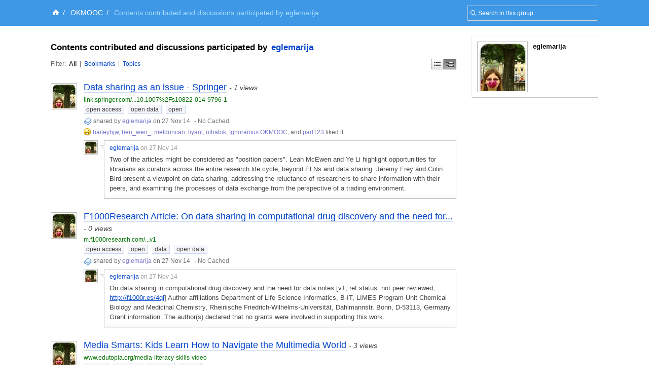

--- FILE ---
content_type: text/html; charset=UTF-8
request_url: https://groups.diigo.com/group/okmooc/content/user/eglemarija
body_size: 24096
content:
<!DOCTYPE html PUBLIC "-//W3C//DTD XHTML 1.0 Transitional//EN" "http://www.w3.org/TR/xhtml1/DTD/xhtml1-transitional.dtd">
<html xmlns="http://www.w3.org/1999/xhtml">
  <head>
    <meta http-equiv="Content-Type" content="text/html; charset=utf-8" />
    <meta http-equiv="X-UA-Compatible" content="IE=EmulateIE7" />
    
    <title>Contents contributed and discussions participated by eglemarija - OKMOOC | Diigo Groups</title>
    <link rel="search" type="application/opensearchdescription+xml" title="Diigo Search" href="https://www.diigo.com/search/open_search" />
    <link href="/stylesheets/basic.css?1640672663" media="screen" rel="stylesheet" type="text/css" />
<link href="/stylesheets/common.css?1640672663" media="screen" rel="stylesheet" type="text/css" />
<link href="/stylesheets/homepage_layout.css?1640672663" media="screen" rel="stylesheet" type="text/css" />
<link href="/stylesheets/../front-end-utils/front-end-utils.css?1640672614" media="screen" rel="stylesheet" type="text/css" />
<link href="/stylesheets/v7/common.css?1640672663" media="screen" rel="stylesheet" type="text/css" />
    <script src="/javascripts/prototype_c_1.6.js?1640672663" type="text/javascript"></script>
<script src="/javascripts/lib/cross_subdomain_ajax.js?1640672663" type="text/javascript"></script>
<script src="/javascripts/v2/common.js?1640672663" type="text/javascript"></script>
<script src="/javascripts/constants.js?1640672663" type="text/javascript"></script>
<script src="/javascripts/domain_constants.js?1640672614" type="text/javascript"></script>
<script src="/javascripts/lib/effects_c.js?1640672663" type="text/javascript"></script>
<script src="/javascripts/diigo_bookmark.js?1640672663" type="text/javascript"></script>
<script src="/javascripts/../front-end-utils/front-end-utils.js?1640672614" type="text/javascript"></script>
<script src="/javascripts/displayVideo.js?1640672663" type="text/javascript"></script>
<script src="/javascripts/jquery-1.8.0.min.js?1640672663" type="text/javascript"></script>
<script src="/javascripts/lib/jquery-file-upload.all.min.js?1640672663" type="text/javascript"></script>
<script src="/javascripts/temp.tmp.js?1640672663" type="text/javascript"></script>
<script src="/javascripts/diigo_new_jquery.js?1640672663" type="text/javascript"></script>
<script src="/javascripts/jquery.diigo.search.js?1640672663" type="text/javascript"></script>
    <script type="text/javascript">
      jQuery.noConflict();
    </script>
    <style type='text/css'>
    	#header{
    		/*background: url("./bar.png") repeat-x scroll left top;*/
            background: #F9F9F9;
			height:auto;
			padding:10px;
    	}
    </style>
	<script type="text/javascript">
      function focusSearch(el,str){
        el.style.color = '#000';
        if(el.value==str){el.value='';}
      }
      function blurSearch(el,str){
        el.style.color = '#666';
        if(el.value.blank()){el.value=str;}
      }
    </script>
    <style type="text/css">
      #crumbsInner {padding:10px 0 10px 5px;}
    </style>
      <meta name="description" content="A group for students in the OK-MOOC: https://class.stanford.edu/courses/Education/OpenKnowledge/Fall2014/about"/>
  <meta name="keywords" content="groups, social annotation, annotation, social bookmark, sticky note, forum, bookmark manage, bookmark engine, tag, web2.0, social network, online community, collaboration"/>
  
  <link href="/stylesheets/v2/new_list_layout.css?1640672663" media="screen" rel="stylesheet" type="text/css" />
<link href="/stylesheets/v2/side_bar_layout.css?1640672663" media="screen" rel="stylesheet" type="text/css" />
<link href="/stylesheets/group_content_layout.css?1640672663" media="screen" rel="stylesheet" type="text/css" />
<link href="/stylesheets/pending_members.css?1640672663" media="screen" rel="stylesheet" type="text/css" />
  <!--[if IE]><link rel="stylesheet" href="/stylesheets/v2/iepatch.css" type="text/css" media="screen" /><![endif]-->

    <!--[if IE]>
    <link rel="stylesheet" href="/stylesheets/v2/iepatch.css" type="text/css" media="screen" />
    <![endif]-->
  </head>
  <body>
  		<div id='wrapper'>
    <script type="text/javascript">
      var _gaq = _gaq || [];
      _gaq.push(['_setAccount', 'UA-295754-15']);
      _gaq.push(['_setDomainName', '.diigo.com']);
      _gaq.push(['_trackPageview']);

      (function() {
        var ga = document.createElement('script'); ga.type = 'text/javascript'; ga.async = true;
        ga.src = ('https:' == document.location.protocol ? 'https://ssl' : 'http://www') + '.google-analytics.com/ga.js';
        var s = document.getElementsByTagName('script')[0]; s.parentNode.insertBefore(ga, s);
      })();
    </script>
    <p id="skipNav"><a href="#main">Skip to main content</a></p>
    <div id="crumbs">
  <div id="crumbsInner">
    <form id="topSearchForm2" method="get" action="https://groups.diigo.com/group/okmooc/search?what=" autocomplete="off">
      <input type="text" value="Search in this group ..." onfocus="focusSearch(this, 'Search in this group ...')" onblur="blurSearch(this, 'Search in this group ...')" name="what" maxlength="255" class="inputTxt2" style="width:230px;color:#666;padding:4px 4px 4px 16px;"/>
    </form>
    <a href='https://www.diigo.com/index' title='Diigo Home'><img src='/images/icon-home-white.png' alt='Home' /></a><span>/</span> <a class='link2' href='https://groups.diigo.com/group/okmooc'>OKMOOC</a><span>/</span> <strong>Contents contributed and discussions participated by eglemarija</strong><style type='text/css'>#main{background:#fff;padding-top:1.5em;}</style>
  </div>
</div>


    <div id="main">
      <div id="mainInner">
        <div id="column">
  <div id="leftColumn">
    <div class="orange" id="noticeBar" style="display:none;">
  <b class="b1"></b><b class="b2"></b><b class="b3"></b><b class="b4"></b>
  <div class="contentb" id="noticeBarContent"></div>
  <b class="b4"></b><b class="b3"></b><b class="b2"></b><b class="b1"></b>
</div>

        <div class="contentHeader" id="content_header">
          <h2>Contents contributed and discussions participated by <a href="https://www.diigo.com/profile/eglemarija" title="View eglemarija's profile">eglemarija</a></h2>
          <div class="sortView">
            <span class="displayMode">
              <a id="dmSimple" href="https://groups.diigo.com/group/okmooc/content/user/eglemarija?dm=simple" title="Compact Display"  onclick="changeDisplayMode('simple');">Simple</a>
              <a id="dmMiddle" href="https://groups.diigo.com/group/okmooc/content/user/eglemarija?dm=middle" title="Best of Browsing" class="current" onclick="changeDisplayMode('middle');">Middle</a>
            </span>
            <span class="filter">
              <span>Filter:</span>
              <a href="https://groups.diigo.com/group/okmooc/content/user/eglemarija" class="current">All</a>
              | <a href="https://groups.diigo.com/group/okmooc/content/user/eglemarija?type=bookmark" >Bookmarks</a>
              | <a href="https://groups.diigo.com/group/okmooc/content/user/eglemarija?type=topic" >Topics</a>
            </span>
          </div>
        </div>


          <div class="item middle" id="item_0">
      <div class="icon">
  <a href="https://www.diigo.com/profile/eglemarija" title="View eglemarija's profile" class="userAvatar userAvatar_48 avatarPopup"><img src="https://resources.diigo.com/images/avatar/user/eglemarija_48.jpg" alt="eglemarija" /></a>
</div>
<div class="entry">
  <h3><a href="http://link.springer.com/article/10.1007%2Fs10822-014-9796-1"  title="Data sharing as an issue - Springer" onclick="addVisitRecord('13116893');return true;" id="title_link_0">Data sharing as an issue - Springer</a> <span class="itemVisitCount">- 1 views</span></h3>
  <div class="details">
    <div class="info">
      <div class="originalInfo">
        <span class="originalURL"><a href="http://link.springer.com/article/10.1007%2Fs10822-014-9796-1" title="http://link.springer.com/article/10.1007%2Fs10822-014-9796-1" rel="nofollow">link.springer.com/...10.1007%2Fs10822-014-9796-1</a></span>
        <p class="tags" id="tags_0">
            <a href="https://groups.diigo.com/group/okmooc/content/tag/%22open+access%22">open access</a> <a href="https://groups.diigo.com/group/okmooc/content/tag/%22open+data%22">open data</a> <a href="https://groups.diigo.com/group/okmooc/content/tag/open">open</a>
        </p>
      </div>
      <a href="https://groups.diigo.com/group/okmooc?type=bookmark" title="Bookmark. Click to see all."><img src="/images/link.gif" style="vertical-align:middle;"></a>
      <span class="userInfo">shared by <a href="https://groups.diigo.com/group/okmooc/content/user/eglemarija" title="View eglemarija's content in group">eglemarija</a> on 27 Nov 14</span>
      <span class="action">
          -   <a href="https://www.diigo.com/cached?url=http%3A%2F%2Flink.springer.com%2Farticle%2F10.1007%252Fs10822-014-9796-1&amp;gname=okmooc" title="submitted to archiving" />No Cached</a>

      </span>
      <div class="likeDetails" id="like_details_0" ><a href="https://groups.diigo.com/group/okmooc/content/user/haileyhjw" title="View haileyhjw's content in group">haileyhjw</a>, <a href="https://groups.diigo.com/group/okmooc/content/user/ben_weir_" title="View ben_weir_'s content in group">ben_weir_</a>, <a href="https://groups.diigo.com/group/okmooc/content/user/melduncan" title="View melduncan's content in group">melduncan</a>, <a href="https://groups.diigo.com/group/okmooc/content/user/liyanl" title="View liyanl's content in group">liyanl</a>, <a href="https://groups.diigo.com/group/okmooc/content/user/nthabik" title="View nthabik's content in group">nthabik</a>, <a href="https://groups.diigo.com/group/okmooc/content/user/okmoocignoramus" title="View Ignoramus OKMOOC's content in group">Ignoramus OKMOOC</a>, and <a href="https://groups.diigo.com/group/okmooc/content/user/pad123" title="View pad123's content in group">pad123</a> liked it</div>
    </div>
    <div id="details_0" class="cInner">
      <div class="comments">
        <ul id="comment_0">
          
  <li id="comment_0_0" class="commentItem ">
      <a href="https://www.diigo.com/profile/eglemarija" title="View eglemarija's profile" class="commentUserAvtar avatarPopup"><img src="https://resources.diigo.com/images/avatar/user/eglemarija_48.jpg" /></a>
      <div class="commentInfo">
        <div class="postInfo">
          <a href="https://groups.diigo.com/group/okmooc/content/user/eglemarija" title="View eglemarija's content in group">eglemarija</a>
          <span class="timeInfo">on 27 Nov 14</span>
          <span class="moreInfo">
          </span>
        </div>
        <div class="cContent" id="cContent_0_0"><div class="cArrow">&nbsp;</div><div class="cContentInner">Two of the articles might be considered as "position papers". Leah McEwen and Ye Li highlight opportunities for librarians as curators across the entire research life cycle, beyond ELNs and data sharing. Jeremy Frey and Colin Bird present a viewpoint on data sharing, addressing the reluctance of researchers to share information with their peers, and examining the processes of data exchange from the perspective of a trading environment.</div></div>
        <div id="edit_comment_0_0" style="display:none;">
          <div class="cContent"><div class="cArrow">&nbsp;</div>
            <div class="cContentInner">
              <form method="post" id="edit_CForm_0_0" onsubmit="return(postEditBComment('0', '0'));">
                <div class="commentText">
                  <textarea name="comment_content" id="edit_comment_content_0_0" class="inputTxt2" onkeypress="resiseTextArea(this,event,'0_0')"><div class="cArrow">&nbsp;</div><div class="cContentInner">Two of the articles might be considered as "position papers". Leah McEwen and Ye Li highlight opportunities for librarians as curators across the entire research life cycle, beyond ELNs and data sharing. Jeremy Frey and Colin Bird present a viewpoint on data sharing, addressing the reluctance of researchers to share information with their peers, and examining the processes of data exchange from the perspective of a trading environment.</div></textarea>
                </div>
                <div id="e_c_l_0_0" class="commentLoading" style="display: none;">...</div>
                <div id="e_c_btn_0_0" class="commentBtn">
                  <input type="submit" value="Post"/>
                  <a href="javascript:void(0);" onclick="cancelEditBComment('0','0');">Cancel</a>
                </div>
                <div style="position: absolute; visibility: hidden;" id="edit_comment_div_0_0"></div>
              </form>
            </div>
          </div>
        </div>
      </div>
      <div class="clear"></div>
    </li>
  

        </ul>
        <div class="addComment" id="add_comment_0" style="display:none;">
          <a class="commentUserAvtar" href="https://www.diigo.com/profile/"><img src="https://resources.diigo.com/images/avatar/user/_48.jpg" alt="" /></a>
          <form method="post" action="/site/add_page_comment" onsubmit="postBComment({'index':'0'});return false;" id="CForm_0">
            <input type="hidden" name="item_id" value="13116893"/>
            <div class="commentInfo">
              <textarea id="comment_content_0" name="comment_content" class="inputTxt2" onkeypress="resiseTextArea(this,event,'0')"></textarea>
              <div id="c_l_0" class="commentLoading" style="display: none;">...</div>
              <div id="c_btn_0" class="commentBtn">
                <input type="submit" value="Post"/>
                <a href="javascript:void(0);" onclick="clearCommentForm('0');">Cancel</a>
              </div>
            </div>
            <div style="position: absolute; visibility: hidden;" id="comment_div_0"></div>
          </form>
        </div>
        <!--div class="addComment inlineComment" id="add_comment_0" style="display:none;"></div-->
      </div>
    </div>
  </div>
</div>
  </div>
  <div class="item middle" id="item_1">
      <div class="icon">
  <a href="https://www.diigo.com/profile/eglemarija" title="View eglemarija's profile" class="userAvatar userAvatar_48 avatarPopup"><img src="https://resources.diigo.com/images/avatar/user/eglemarija_48.jpg" alt="eglemarija" /></a>
</div>
<div class="entry">
  <h3><a href="http://m.f1000research.com/articles/3-280/v1"  title="F1000Research Article: On data sharing in computational drug discovery and the need for data notes." onclick="addVisitRecord('13116864');return true;" id="title_link_1">F1000Research Article: On data sharing in computational drug discovery and the need for...</a> <span class="itemVisitCount">- 0 views</span></h3>
  <div class="details">
    <div class="info">
      <div class="originalInfo">
        <span class="originalURL"><a href="http://m.f1000research.com/articles/3-280/v1" title="http://m.f1000research.com/articles/3-280/v1" rel="nofollow">m.f1000research.com/...v1</a></span>
        <p class="tags" id="tags_1">
            <a href="https://groups.diigo.com/group/okmooc/content/tag/%22open+access%22">open access</a> <a href="https://groups.diigo.com/group/okmooc/content/tag/open">open</a> <a href="https://groups.diigo.com/group/okmooc/content/tag/data">data</a> <a href="https://groups.diigo.com/group/okmooc/content/tag/%22open+data%22">open data</a>
        </p>
      </div>
      <a href="https://groups.diigo.com/group/okmooc?type=bookmark" title="Bookmark. Click to see all."><img src="/images/link.gif" style="vertical-align:middle;"></a>
      <span class="userInfo">shared by <a href="https://groups.diigo.com/group/okmooc/content/user/eglemarija" title="View eglemarija's content in group">eglemarija</a> on 27 Nov 14</span>
      <span class="action">
          -   <a href="https://www.diigo.com/cached?url=http%3A%2F%2Fm.f1000research.com%2Farticles%2F3-280%2Fv1&amp;gname=okmooc" title="submitted to archiving" />No Cached</a>

      </span>
      <div class="likeDetails" id="like_details_1" style="display:none"></div>
    </div>
    <div id="details_1" class="cInner">
      <div class="comments">
        <ul id="comment_1">
          
  <li id="comment_1_0" class="commentItem ">
      <a href="https://www.diigo.com/profile/eglemarija" title="View eglemarija's profile" class="commentUserAvtar avatarPopup"><img src="https://resources.diigo.com/images/avatar/user/eglemarija_48.jpg" /></a>
      <div class="commentInfo">
        <div class="postInfo">
          <a href="https://groups.diigo.com/group/okmooc/content/user/eglemarija" title="View eglemarija's content in group">eglemarija</a>
          <span class="timeInfo">on 27 Nov 14</span>
          <span class="moreInfo">
          </span>
        </div>
        <div class="cContent" id="cContent_1_0"><div class="cArrow">&nbsp;</div><div class="cContentInner">On data sharing in computational drug discovery and the need for data notes [v1; ref status: not peer reviewed, <a href="http://f1000r.es/4qi" rel="nofollow" target="_blank">http://f1000r.es/4qi</a>] Author affiliations Department of Life Science Informatics, B-IT, LIMES Program Unit Chemical Biology and Medicinal Chemistry, Rheinische Friedrich-Wilhelms-Universität, Dahlmannstr, Bonn, D-53113, Germany Grant information: The author(s) declared that no grants were involved in supporting this work.</div></div>
        <div id="edit_comment_1_0" style="display:none;">
          <div class="cContent"><div class="cArrow">&nbsp;</div>
            <div class="cContentInner">
              <form method="post" id="edit_CForm_1_0" onsubmit="return(postEditBComment('1', '0'));">
                <div class="commentText">
                  <textarea name="comment_content" id="edit_comment_content_1_0" class="inputTxt2" onkeypress="resiseTextArea(this,event,'1_0')"><div class="cArrow">&nbsp;</div><div class="cContentInner">On data sharing in computational drug discovery and the need for data notes [v1; ref status: not peer reviewed, <a href="http://f1000r.es/4qi" rel="nofollow" target="_blank">http://f1000r.es/4qi</a>] Author affiliations Department of Life Science Informatics, B-IT, LIMES Program Unit Chemical Biology and Medicinal Chemistry, Rheinische Friedrich-Wilhelms-Universität, Dahlmannstr, Bonn, D-53113, Germany Grant information: The author(s) declared that no grants were involved in supporting this work.</div></textarea>
                </div>
                <div id="e_c_l_1_0" class="commentLoading" style="display: none;">...</div>
                <div id="e_c_btn_1_0" class="commentBtn">
                  <input type="submit" value="Post"/>
                  <a href="javascript:void(0);" onclick="cancelEditBComment('1','0');">Cancel</a>
                </div>
                <div style="position: absolute; visibility: hidden;" id="edit_comment_div_1_0"></div>
              </form>
            </div>
          </div>
        </div>
      </div>
      <div class="clear"></div>
    </li>
  

        </ul>
        <div class="addComment" id="add_comment_1" style="display:none;">
          <a class="commentUserAvtar" href="https://www.diigo.com/profile/"><img src="https://resources.diigo.com/images/avatar/user/_48.jpg" alt="" /></a>
          <form method="post" action="/site/add_page_comment" onsubmit="postBComment({'index':'1'});return false;" id="CForm_1">
            <input type="hidden" name="item_id" value="13116864"/>
            <div class="commentInfo">
              <textarea id="comment_content_1" name="comment_content" class="inputTxt2" onkeypress="resiseTextArea(this,event,'1')"></textarea>
              <div id="c_l_1" class="commentLoading" style="display: none;">...</div>
              <div id="c_btn_1" class="commentBtn">
                <input type="submit" value="Post"/>
                <a href="javascript:void(0);" onclick="clearCommentForm('1');">Cancel</a>
              </div>
            </div>
            <div style="position: absolute; visibility: hidden;" id="comment_div_1"></div>
          </form>
        </div>
        <!--div class="addComment inlineComment" id="add_comment_1" style="display:none;"></div-->
      </div>
    </div>
  </div>
</div>
  </div>
  <div class="item middle" id="item_2">
      <div class="icon">
  <a href="https://www.diigo.com/profile/eglemarija" title="View eglemarija's profile" class="userAvatar userAvatar_48 avatarPopup"><img src="https://resources.diigo.com/images/avatar/user/eglemarija_48.jpg" alt="eglemarija" /></a>
</div>
<div class="entry">
  <h3><a href="http://www.edutopia.org/media-literacy-skills-video"  title="Media Smarts: Kids Learn How to Navigate the Multimedia World" onclick="addVisitRecord('13094133');return true;" id="title_link_2">Media Smarts: Kids Learn How to Navigate the Multimedia World</a> <span class="itemVisitCount">- 3 views</span></h3>
  <div class="details">
    <div class="info">
      <div class="originalInfo">
        <span class="originalURL"><a href="http://www.edutopia.org/media-literacy-skills-video" title="http://www.edutopia.org/media-literacy-skills-video" rel="nofollow">www.edutopia.org/media-literacy-skills-video</a></span>
        <p class="tags" id="tags_2">
            <a href="https://groups.diigo.com/group/okmooc/content/tag/literacy">literacy</a> <a href="https://groups.diigo.com/group/okmooc/content/tag/teaching">teaching</a> <a href="https://groups.diigo.com/group/okmooc/content/tag/learning">learning</a> <a href="https://groups.diigo.com/group/okmooc/content/tag/media">media</a>
        </p>
      </div>
      <a href="https://groups.diigo.com/group/okmooc?type=bookmark" title="Bookmark. Click to see all."><img src="/images/link.gif" style="vertical-align:middle;"></a>
      <span class="userInfo">shared by <a href="https://groups.diigo.com/group/okmooc/content/user/eglemarija" title="View eglemarija's content in group">eglemarija</a> on 22 Nov 14</span>
      <span class="action">
          -   <a href="https://www.diigo.com/cached?url=http%3A%2F%2Fwww.edutopia.org%2Fmedia-literacy-skills-video&amp;gname=okmooc" title="Cached by Diigo crawler" />Cached</a>

      </span>
      <div class="likeDetails" id="like_details_2" ><a href="https://groups.diigo.com/group/okmooc/content/user/okmoocignoramus" title="View Ignoramus OKMOOC's content in group">Ignoramus OKMOOC</a> liked it</div>
    </div>
    <div id="details_2" class="cInner">
      <div class="comments">
        <ul id="comment_2">
          
  <li id="comment_2_0" class="commentItem ">
      <a href="https://www.diigo.com/profile/eglemarija" title="View eglemarija's profile" class="commentUserAvtar avatarPopup"><img src="https://resources.diigo.com/images/avatar/user/eglemarija_48.jpg" /></a>
      <div class="commentInfo">
        <div class="postInfo">
          <a href="https://groups.diigo.com/group/okmooc/content/user/eglemarija" title="View eglemarija's content in group">eglemarija</a>
          <span class="timeInfo">on 22 Nov 14</span>
          <span class="moreInfo">
          </span>
        </div>
        <div class="cContent" id="cContent_2_0"><div class="cArrow">&nbsp;</div><div class="cContentInner">Teachers are discovering the value of imparting media-literacy skills, from critical analysis of news programs, commercials, and films to basic design and video-production techniques.</div></div>
        <div id="edit_comment_2_0" style="display:none;">
          <div class="cContent"><div class="cArrow">&nbsp;</div>
            <div class="cContentInner">
              <form method="post" id="edit_CForm_2_0" onsubmit="return(postEditBComment('2', '0'));">
                <div class="commentText">
                  <textarea name="comment_content" id="edit_comment_content_2_0" class="inputTxt2" onkeypress="resiseTextArea(this,event,'2_0')"><div class="cArrow">&nbsp;</div><div class="cContentInner">Teachers are discovering the value of imparting media-literacy skills, from critical analysis of news programs, commercials, and films to basic design and video-production techniques.</div></textarea>
                </div>
                <div id="e_c_l_2_0" class="commentLoading" style="display: none;">...</div>
                <div id="e_c_btn_2_0" class="commentBtn">
                  <input type="submit" value="Post"/>
                  <a href="javascript:void(0);" onclick="cancelEditBComment('2','0');">Cancel</a>
                </div>
                <div style="position: absolute; visibility: hidden;" id="edit_comment_div_2_0"></div>
              </form>
            </div>
          </div>
        </div>
      </div>
      <div class="clear"></div>
    </li>
  
  <li id="comment_2_1" class="commentItem ">
      <a href="https://www.diigo.com/profile/eglemarija" title="View eglemarija's profile" class="commentUserAvtar avatarPopup"><img src="https://resources.diigo.com/images/avatar/user/eglemarija_48.jpg" /></a>
      <div class="commentInfo">
        <div class="postInfo">
          <a href="https://groups.diigo.com/group/okmooc/content/user/eglemarija" title="View eglemarija's content in group">eglemarija</a>
          <span class="timeInfo">on 30 Nov 14</span>
          <span class="moreInfo">
          </span>
        </div>
        <div class="cContent" id="cContent_2_1"><div class="cArrow">&nbsp;</div><div class="cContentInner">This is an excellent video summarizing all the skills and necessity of them in a participatory culture. Everyone is spending more and more time in the multimedia world these days, especially the youth, who can be considered the most vulnerable. An ability to perceive all the information we are getting through a critical lens is profound, as is an ability to dissect and understand the logic of multimedia. Learning the tricks of graphics, cinema, music studies (collectively called "communication studies"), young people learn to understand and create media, find new ways to express themselves efficiently in an ever-changing world and supplement the traditional ("written") curriculum, which is behind the needs of today's man. The point is illustrated nicely by George Lucas, founder of The George Lucas Educational Foundation (GLEF): "Everybody is affected by this, and it should be taught in school." I agree 100%.</div></div>
        <div id="edit_comment_2_1" style="display:none;">
          <div class="cContent"><div class="cArrow">&nbsp;</div>
            <div class="cContentInner">
              <form method="post" id="edit_CForm_2_1" onsubmit="return(postEditBComment('2', '1'));">
                <div class="commentText">
                  <textarea name="comment_content" id="edit_comment_content_2_1" class="inputTxt2" onkeypress="resiseTextArea(this,event,'2_1')"><div class="cArrow">&nbsp;</div><div class="cContentInner">This is an excellent video summarizing all the skills and necessity of them in a participatory culture. Everyone is spending more and more time in the multimedia world these days, especially the youth, who can be considered the most vulnerable. An ability to perceive all the information we are getting through a critical lens is profound, as is an ability to dissect and understand the logic of multimedia. Learning the tricks of graphics, cinema, music studies (collectively called "communication studies"), young people learn to understand and create media, find new ways to express themselves efficiently in an ever-changing world and supplement the traditional ("written") curriculum, which is behind the needs of today's man. The point is illustrated nicely by George Lucas, founder of The George Lucas Educational Foundation (GLEF): "Everybody is affected by this, and it should be taught in school." I agree 100%.</div></textarea>
                </div>
                <div id="e_c_l_2_1" class="commentLoading" style="display: none;">...</div>
                <div id="e_c_btn_2_1" class="commentBtn">
                  <input type="submit" value="Post"/>
                  <a href="javascript:void(0);" onclick="cancelEditBComment('2','1');">Cancel</a>
                </div>
                <div style="position: absolute; visibility: hidden;" id="edit_comment_div_2_1"></div>
              </form>
            </div>
          </div>
        </div>
      </div>
      <div class="clear"></div>
    </li>
  

        </ul>
        <div class="addComment" id="add_comment_2" style="display:none;">
          <a class="commentUserAvtar" href="https://www.diigo.com/profile/"><img src="https://resources.diigo.com/images/avatar/user/_48.jpg" alt="" /></a>
          <form method="post" action="/site/add_page_comment" onsubmit="postBComment({'index':'2'});return false;" id="CForm_2">
            <input type="hidden" name="item_id" value="13094133"/>
            <div class="commentInfo">
              <textarea id="comment_content_2" name="comment_content" class="inputTxt2" onkeypress="resiseTextArea(this,event,'2')"></textarea>
              <div id="c_l_2" class="commentLoading" style="display: none;">...</div>
              <div id="c_btn_2" class="commentBtn">
                <input type="submit" value="Post"/>
                <a href="javascript:void(0);" onclick="clearCommentForm('2');">Cancel</a>
              </div>
            </div>
            <div style="position: absolute; visibility: hidden;" id="comment_div_2"></div>
          </form>
        </div>
        <!--div class="addComment inlineComment" id="add_comment_2" style="display:none;"></div-->
      </div>
    </div>
  </div>
</div>
  </div>
  <div class="item middle" id="item_3">
      <div class="icon">
  <a href="https://www.diigo.com/profile/eglemarija" title="View eglemarija's profile" class="userAvatar userAvatar_48 avatarPopup"><img src="https://resources.diigo.com/images/avatar/user/eglemarija_48.jpg" alt="eglemarija" /></a>
</div>
<div class="entry">
  <h3><a href="http://www.watchknowlearn.org/Video.aspx?VideoID=12089&amp;CategoryID=5854"  title="New media literacies" onclick="addVisitRecord('13094117');return true;" id="title_link_3">New media literacies</a> <span class="itemVisitCount">- 3 views</span></h3>
  <div class="details">
    <div class="info">
      <div class="originalInfo">
        <span class="originalURL"><a href="http://www.watchknowlearn.org/Video.aspx?VideoID=12089&amp;CategoryID=5854" title="http://www.watchknowlearn.org/Video.aspx?VideoID=12089&amp;CategoryID=5854" rel="nofollow">www.watchknowlearn.org/Video.aspx</a></span>
        <p class="tags" id="tags_3">
            <a href="https://groups.diigo.com/group/okmooc/content/tag/participatory">participatory</a> <a href="https://groups.diigo.com/group/okmooc/content/tag/media">media</a> <a href="https://groups.diigo.com/group/okmooc/content/tag/Module3">Module3</a> <a href="https://groups.diigo.com/group/okmooc/content/tag/literacy">literacy</a>
        </p>
      </div>
      <a href="https://groups.diigo.com/group/okmooc?type=bookmark" title="Bookmark. Click to see all."><img src="/images/link.gif" style="vertical-align:middle;"></a>
      <span class="userInfo">shared by <a href="https://groups.diigo.com/group/okmooc/content/user/eglemarija" title="View eglemarija's content in group">eglemarija</a> on 22 Nov 14</span>
      <span class="action">
          -   <a href="https://www.diigo.com/cached?url=http%3A%2F%2Fwww.watchknowlearn.org%2FVideo.aspx%3FVideoID%3D12089%26CategoryID%3D5854&amp;gname=okmooc" title="submitted to archiving" />No Cached</a>

      </span>
      <div class="likeDetails" id="like_details_3" ><a href="https://groups.diigo.com/group/okmooc/content/user/kellyfurey" title="View Kelly Furey's content in group">Kelly Furey</a> and <a href="https://groups.diigo.com/group/okmooc/content/user/azhar_ka" title="View azhar_ka's content in group">azhar_ka</a> liked it</div>
    </div>
    <div id="details_3" class="cInner">
      <div class="comments">
        <ul id="comment_3">
          
  <li id="comment_3_0" class="commentItem ">
      <a href="https://www.diigo.com/profile/eglemarija" title="View eglemarija's profile" class="commentUserAvtar avatarPopup"><img src="https://resources.diigo.com/images/avatar/user/eglemarija_48.jpg" /></a>
      <div class="commentInfo">
        <div class="postInfo">
          <a href="https://groups.diigo.com/group/okmooc/content/user/eglemarija" title="View eglemarija's content in group">eglemarija</a>
          <span class="timeInfo">on 22 Nov 14</span>
          <span class="moreInfo">
          </span>
        </div>
        <div class="cContent" id="cContent_3_0"><div class="cArrow">&nbsp;</div><div class="cContentInner">Cool short video describing skills we need to be part of the participatory culture.</div></div>
        <div id="edit_comment_3_0" style="display:none;">
          <div class="cContent"><div class="cArrow">&nbsp;</div>
            <div class="cContentInner">
              <form method="post" id="edit_CForm_3_0" onsubmit="return(postEditBComment('3', '0'));">
                <div class="commentText">
                  <textarea name="comment_content" id="edit_comment_content_3_0" class="inputTxt2" onkeypress="resiseTextArea(this,event,'3_0')"><div class="cArrow">&nbsp;</div><div class="cContentInner">Cool short video describing skills we need to be part of the participatory culture.</div></textarea>
                </div>
                <div id="e_c_l_3_0" class="commentLoading" style="display: none;">...</div>
                <div id="e_c_btn_3_0" class="commentBtn">
                  <input type="submit" value="Post"/>
                  <a href="javascript:void(0);" onclick="cancelEditBComment('3','0');">Cancel</a>
                </div>
                <div style="position: absolute; visibility: hidden;" id="edit_comment_div_3_0"></div>
              </form>
            </div>
          </div>
        </div>
      </div>
      <div class="clear"></div>
    </li>
  

        </ul>
        <div class="addComment" id="add_comment_3" style="display:none;">
          <a class="commentUserAvtar" href="https://www.diigo.com/profile/"><img src="https://resources.diigo.com/images/avatar/user/_48.jpg" alt="" /></a>
          <form method="post" action="/site/add_page_comment" onsubmit="postBComment({'index':'3'});return false;" id="CForm_3">
            <input type="hidden" name="item_id" value="13094117"/>
            <div class="commentInfo">
              <textarea id="comment_content_3" name="comment_content" class="inputTxt2" onkeypress="resiseTextArea(this,event,'3')"></textarea>
              <div id="c_l_3" class="commentLoading" style="display: none;">...</div>
              <div id="c_btn_3" class="commentBtn">
                <input type="submit" value="Post"/>
                <a href="javascript:void(0);" onclick="clearCommentForm('3');">Cancel</a>
              </div>
            </div>
            <div style="position: absolute; visibility: hidden;" id="comment_div_3"></div>
          </form>
        </div>
        <!--div class="addComment inlineComment" id="add_comment_3" style="display:none;"></div-->
      </div>
    </div>
  </div>
</div>
  </div>
  <div class="item middle" id="item_4">
      <div class="icon">
  <a href="https://www.diigo.com/profile/eglemarija" title="View eglemarija's profile" class="userAvatar userAvatar_48 avatarPopup"><img src="https://resources.diigo.com/images/avatar/user/eglemarija_48.jpg" alt="eglemarija" /></a>
</div>
<div class="entry">
  <h3><a href="http://www.iskme.org"  title="Welcome | Institute for the Study of Knowledge Management in Education" onclick="addVisitRecord('13039110');return true;" id="title_link_4">Welcome | Institute for the Study of Knowledge Management in Education</a> <span class="itemVisitCount">- 1 views</span></h3>
  <div class="details">
    <div class="info">
      <div class="originalInfo">
        <span class="originalURL"><a href="http://www.iskme.org" title="http://www.iskme.org" rel="nofollow">www.iskme.org</a></span>
        <p class="tags" id="tags_4">
            <a href="https://groups.diigo.com/group/okmooc/content/tag/%22open+access%22">open access</a> <a href="https://groups.diigo.com/group/okmooc/content/tag/knowledge">knowledge</a> <a href="https://groups.diigo.com/group/okmooc/content/tag/Open">Open</a> <a href="https://groups.diigo.com/group/okmooc/content/tag/%22open+education%22">open education</a> <a href="https://groups.diigo.com/group/okmooc/content/tag/module7">module7</a> <a href="https://groups.diigo.com/group/okmooc/content/tag/module11">module11</a>
        </p>
      </div>
      <a href="https://groups.diigo.com/group/okmooc?type=bookmark" title="Bookmark. Click to see all."><img src="/images/link.gif" style="vertical-align:middle;"></a>
      <span class="userInfo">shared by <a href="https://groups.diigo.com/group/okmooc/content/user/eglemarija" title="View eglemarija's content in group">eglemarija</a> on 11 Nov 14</span>
      <span class="action">
          -   <a href="https://www.diigo.com/cached?url=http%3A%2F%2Fwww.iskme.org&amp;gname=okmooc" title="Cached by Diigo crawler" />Cached</a>

      </span>
      <div class="likeDetails" id="like_details_4" ><a href="https://groups.diigo.com/group/okmooc/content/user/ktwarren" title="View Kaitie Warren's content in group">Kaitie Warren</a> liked it</div>
    </div>
    <div id="details_4" class="cInner">
      <div class="comments">
        <ul id="comment_4">
          
  <li id="comment_4_0" class="commentItem ">
      <a href="https://www.diigo.com/profile/eglemarija" title="View eglemarija's profile" class="commentUserAvtar avatarPopup"><img src="https://resources.diigo.com/images/avatar/user/eglemarija_48.jpg" /></a>
      <div class="commentInfo">
        <div class="postInfo">
          <a href="https://groups.diigo.com/group/okmooc/content/user/eglemarija" title="View eglemarija's content in group">eglemarija</a>
          <span class="timeInfo">on 11 Nov 14</span>
          <span class="moreInfo">
          </span>
        </div>
        <div class="cContent" id="cContent_4_0"><div class="cArrow">&nbsp;</div><div class="cContentInner">ISKME is non-profit organization pioneering open education initiatives!</div></div>
        <div id="edit_comment_4_0" style="display:none;">
          <div class="cContent"><div class="cArrow">&nbsp;</div>
            <div class="cContentInner">
              <form method="post" id="edit_CForm_4_0" onsubmit="return(postEditBComment('4', '0'));">
                <div class="commentText">
                  <textarea name="comment_content" id="edit_comment_content_4_0" class="inputTxt2" onkeypress="resiseTextArea(this,event,'4_0')"><div class="cArrow">&nbsp;</div><div class="cContentInner">ISKME is non-profit organization pioneering open education initiatives!</div></textarea>
                </div>
                <div id="e_c_l_4_0" class="commentLoading" style="display: none;">...</div>
                <div id="e_c_btn_4_0" class="commentBtn">
                  <input type="submit" value="Post"/>
                  <a href="javascript:void(0);" onclick="cancelEditBComment('4','0');">Cancel</a>
                </div>
                <div style="position: absolute; visibility: hidden;" id="edit_comment_div_4_0"></div>
              </form>
            </div>
          </div>
        </div>
      </div>
      <div class="clear"></div>
    </li>
  

        </ul>
        <div class="addComment" id="add_comment_4" style="display:none;">
          <a class="commentUserAvtar" href="https://www.diigo.com/profile/"><img src="https://resources.diigo.com/images/avatar/user/_48.jpg" alt="" /></a>
          <form method="post" action="/site/add_page_comment" onsubmit="postBComment({'index':'4'});return false;" id="CForm_4">
            <input type="hidden" name="item_id" value="13039110"/>
            <div class="commentInfo">
              <textarea id="comment_content_4" name="comment_content" class="inputTxt2" onkeypress="resiseTextArea(this,event,'4')"></textarea>
              <div id="c_l_4" class="commentLoading" style="display: none;">...</div>
              <div id="c_btn_4" class="commentBtn">
                <input type="submit" value="Post"/>
                <a href="javascript:void(0);" onclick="clearCommentForm('4');">Cancel</a>
              </div>
            </div>
            <div style="position: absolute; visibility: hidden;" id="comment_div_4"></div>
          </form>
        </div>
        <!--div class="addComment inlineComment" id="add_comment_4" style="display:none;"></div-->
      </div>
    </div>
  </div>
</div>
  </div>
  <div class="item middle" id="item_5">
      <div class="icon">
  <a href="https://www.diigo.com/profile/eglemarija" title="View eglemarija's profile" class="userAvatar userAvatar_48 avatarPopup"><img src="https://resources.diigo.com/images/avatar/user/eglemarija_48.jpg" alt="eglemarija" /></a>
</div>
<div class="entry">
  <h3><a href="http://www.plosbiology.org/article/info%3Adoi%2F10.1371%2Fjournal.pbio.1001975"  title="Recommendations for the Role of Publishers in Access to Data" onclick="addVisitRecord('12972620');return true;" id="title_link_5">Recommendations for the Role of Publishers in Access to Data</a> <span class="itemVisitCount">- 2 views</span></h3>
  <div class="details">
    <div class="info">
      <div class="originalInfo">
        <span class="originalURL"><a href="http://www.plosbiology.org/article/info%3Adoi%2F10.1371%2Fjournal.pbio.1001975" title="http://www.plosbiology.org/article/info%3Adoi%2F10.1371%2Fjournal.pbio.1001975" rel="nofollow">www.plosbiology.org/...10.1371%2Fjournal.pbio.1001975</a></span>
        <p class="tags" id="tags_5">
            <a href="https://groups.diigo.com/group/okmooc/content/tag/%22open+access%22">open access</a> <a href="https://groups.diigo.com/group/okmooc/content/tag/open">open</a> <a href="https://groups.diigo.com/group/okmooc/content/tag/Module6">Module6</a> <a href="https://groups.diigo.com/group/okmooc/content/tag/data">data</a>
        </p>
      </div>
      <a href="https://groups.diigo.com/group/okmooc?type=bookmark" title="Bookmark. Click to see all."><img src="/images/link.gif" style="vertical-align:middle;"></a>
      <span class="userInfo">shared by <a href="https://groups.diigo.com/group/okmooc/content/user/eglemarija" title="View eglemarija's content in group">eglemarija</a> on 28 Oct 14</span>
      <span class="action">
          -   <a href="https://www.diigo.com/cached?url=http%3A%2F%2Fwww.plosbiology.org%2Farticle%2Finfo%253Adoi%252F10.1371%252Fjournal.pbio.1001975&amp;gname=okmooc" title="submitted to archiving" />No Cached</a>

      </span>
      <div class="likeDetails" id="like_details_5" style="display:none"></div>
    </div>
    <div id="details_5" class="cInner">
      <div class="comments">
        <ul id="comment_5">
          
  <li id="comment_5_0" class="commentItem ">
      <a href="https://www.diigo.com/profile/eglemarija" title="View eglemarija's profile" class="commentUserAvtar avatarPopup"><img src="https://resources.diigo.com/images/avatar/user/eglemarija_48.jpg" /></a>
      <div class="commentInfo">
        <div class="postInfo">
          <a href="https://groups.diigo.com/group/okmooc/content/user/eglemarija" title="View eglemarija's content in group">eglemarija</a>
          <span class="timeInfo">on 28 Oct 14</span>
          <span class="moreInfo">
          </span>
        </div>
        <div class="cContent" id="cContent_5_0"><div class="cArrow">&nbsp;</div><div class="cContentInner">An article published today in PLoS Biology listing recommendations for publishers in making research data more accessible. The recommendations have been assembled with help of the public online and in meetings!</div></div>
        <div id="edit_comment_5_0" style="display:none;">
          <div class="cContent"><div class="cArrow">&nbsp;</div>
            <div class="cContentInner">
              <form method="post" id="edit_CForm_5_0" onsubmit="return(postEditBComment('5', '0'));">
                <div class="commentText">
                  <textarea name="comment_content" id="edit_comment_content_5_0" class="inputTxt2" onkeypress="resiseTextArea(this,event,'5_0')"><div class="cArrow">&nbsp;</div><div class="cContentInner">An article published today in PLoS Biology listing recommendations for publishers in making research data more accessible. The recommendations have been assembled with help of the public online and in meetings!</div></textarea>
                </div>
                <div id="e_c_l_5_0" class="commentLoading" style="display: none;">...</div>
                <div id="e_c_btn_5_0" class="commentBtn">
                  <input type="submit" value="Post"/>
                  <a href="javascript:void(0);" onclick="cancelEditBComment('5','0');">Cancel</a>
                </div>
                <div style="position: absolute; visibility: hidden;" id="edit_comment_div_5_0"></div>
              </form>
            </div>
          </div>
        </div>
      </div>
      <div class="clear"></div>
    </li>
  

        </ul>
        <div class="addComment" id="add_comment_5" style="display:none;">
          <a class="commentUserAvtar" href="https://www.diigo.com/profile/"><img src="https://resources.diigo.com/images/avatar/user/_48.jpg" alt="" /></a>
          <form method="post" action="/site/add_page_comment" onsubmit="postBComment({'index':'5'});return false;" id="CForm_5">
            <input type="hidden" name="item_id" value="12972620"/>
            <div class="commentInfo">
              <textarea id="comment_content_5" name="comment_content" class="inputTxt2" onkeypress="resiseTextArea(this,event,'5')"></textarea>
              <div id="c_l_5" class="commentLoading" style="display: none;">...</div>
              <div id="c_btn_5" class="commentBtn">
                <input type="submit" value="Post"/>
                <a href="javascript:void(0);" onclick="clearCommentForm('5');">Cancel</a>
              </div>
            </div>
            <div style="position: absolute; visibility: hidden;" id="comment_div_5"></div>
          </form>
        </div>
        <!--div class="addComment inlineComment" id="add_comment_5" style="display:none;"></div-->
      </div>
    </div>
  </div>
</div>
  </div>
  <div class="item middle" id="item_6">
      <div class="icon">
  <a href="https://www.diigo.com/profile/eglemarija" title="View eglemarija's profile" class="userAvatar userAvatar_48 avatarPopup"><img src="https://resources.diigo.com/images/avatar/user/eglemarija_48.jpg" alt="eglemarija" /></a>
</div>
<div class="entry">
  <h3><a href="http://www.ed.gov/blog/2012/07/why-open-education-matters-video-competition-winners-announced/"  title="&quot;Why Open Education Matters?&quot; Video Competition" onclick="addVisitRecord('12849232');return true;" id="title_link_6">&quot;Why Open Education Matters?&quot; Video Competition</a> <span class="itemVisitCount">- 3 views</span></h3>
  <div class="details">
    <div class="info">
      <div class="originalInfo">
        <span class="originalURL"><a href="http://www.ed.gov/blog/2012/07/why-open-education-matters-video-competition-winners-announced/" title="http://www.ed.gov/blog/2012/07/why-open-education-matters-video-competition-winners-announced/" rel="nofollow">www.ed.gov/...-competition-winners-announced</a></span>
        <p class="tags" id="tags_6">
            <a href="https://groups.diigo.com/group/okmooc/content/tag/module7">module7</a> <a href="https://groups.diigo.com/group/okmooc/content/tag/%22open+access%22">open access</a> <a href="https://groups.diigo.com/group/okmooc/content/tag/open">open</a> <a href="https://groups.diigo.com/group/okmooc/content/tag/knowledge">knowledge</a> <a href="https://groups.diigo.com/group/okmooc/content/tag/education">education</a>
        </p>
      </div>
      <a href="https://groups.diigo.com/group/okmooc?type=bookmark" title="Bookmark. Click to see all."><img src="/images/link.gif" style="vertical-align:middle;"></a>
      <span class="userInfo">shared by <a href="https://groups.diigo.com/group/okmooc/content/user/eglemarija" title="View eglemarija's content in group">eglemarija</a> on 03 Oct 14</span>
      <span class="action">
          -   <a href="https://www.diigo.com/cached?url=http%3A%2F%2Fwww.ed.gov%2Fblog%2F2012%2F07%2Fwhy-open-education-matters-video-competition-winners-announced%2F&amp;gname=okmooc" title="submitted to archiving" />No Cached</a>

      </span>
      <div class="likeDetails" id="like_details_6" ><a href="https://groups.diigo.com/group/okmooc/content/user/petrae77" title="View petrae77's content in group">petrae77</a> liked it</div>
    </div>
    <div id="details_6" class="cInner">
      <div class="comments">
        <ul id="comment_6">
          
  <li id="comment_6_0" class="commentItem ">
      <a href="https://www.diigo.com/profile/eglemarija" title="View eglemarija's profile" class="commentUserAvtar avatarPopup"><img src="https://resources.diigo.com/images/avatar/user/eglemarija_48.jpg" /></a>
      <div class="commentInfo">
        <div class="postInfo">
          <a href="https://groups.diigo.com/group/okmooc/content/user/eglemarija" title="View eglemarija's content in group">eglemarija</a>
          <span class="timeInfo">on 03 Oct 14</span>
          <span class="moreInfo">
          </span>
        </div>
        <div class="cContent" id="cContent_6_0"><div class="cArrow">&nbsp;</div><div class="cContentInner">These are some cool 'motivational' videos about open education - certainly a valuable resource when talking about the subject.
The attached link has the three best ones (I have looked ahead & the third place winner is actually included in module 7), but this playlist (sorry, could not find one in English, but the videos are in English anyway) has a few more: <a href="http://www.youtube.com/playlist?list=PLgmAVOv3Lv3H1q20GUUg9h2koK6hPq4hk" rel="nofollow" target="_blank">http://www.youtube.com/playlist?list=PLgmAVOv3Lv3H1q20GUUg9h2koK6hPq4hk</a> (playlist from Virtual educational library from Lithuania).</div></div>
        <div id="edit_comment_6_0" style="display:none;">
          <div class="cContent"><div class="cArrow">&nbsp;</div>
            <div class="cContentInner">
              <form method="post" id="edit_CForm_6_0" onsubmit="return(postEditBComment('6', '0'));">
                <div class="commentText">
                  <textarea name="comment_content" id="edit_comment_content_6_0" class="inputTxt2" onkeypress="resiseTextArea(this,event,'6_0')"><div class="cArrow">&nbsp;</div><div class="cContentInner">These are some cool 'motivational' videos about open education - certainly a valuable resource when talking about the subject.
The attached link has the three best ones (I have looked ahead & the third place winner is actually included in module 7), but this playlist (sorry, could not find one in English, but the videos are in English anyway) has a few more: <a href="http://www.youtube.com/playlist?list=PLgmAVOv3Lv3H1q20GUUg9h2koK6hPq4hk" rel="nofollow" target="_blank">http://www.youtube.com/playlist?list=PLgmAVOv3Lv3H1q20GUUg9h2koK6hPq4hk</a> (playlist from Virtual educational library from Lithuania).</div></textarea>
                </div>
                <div id="e_c_l_6_0" class="commentLoading" style="display: none;">...</div>
                <div id="e_c_btn_6_0" class="commentBtn">
                  <input type="submit" value="Post"/>
                  <a href="javascript:void(0);" onclick="cancelEditBComment('6','0');">Cancel</a>
                </div>
                <div style="position: absolute; visibility: hidden;" id="edit_comment_div_6_0"></div>
              </form>
            </div>
          </div>
        </div>
      </div>
      <div class="clear"></div>
    </li>
  

        </ul>
        <div class="addComment" id="add_comment_6" style="display:none;">
          <a class="commentUserAvtar" href="https://www.diigo.com/profile/"><img src="https://resources.diigo.com/images/avatar/user/_48.jpg" alt="" /></a>
          <form method="post" action="/site/add_page_comment" onsubmit="postBComment({'index':'6'});return false;" id="CForm_6">
            <input type="hidden" name="item_id" value="12849232"/>
            <div class="commentInfo">
              <textarea id="comment_content_6" name="comment_content" class="inputTxt2" onkeypress="resiseTextArea(this,event,'6')"></textarea>
              <div id="c_l_6" class="commentLoading" style="display: none;">...</div>
              <div id="c_btn_6" class="commentBtn">
                <input type="submit" value="Post"/>
                <a href="javascript:void(0);" onclick="clearCommentForm('6');">Cancel</a>
              </div>
            </div>
            <div style="position: absolute; visibility: hidden;" id="comment_div_6"></div>
          </form>
        </div>
        <!--div class="addComment inlineComment" id="add_comment_6" style="display:none;"></div-->
      </div>
    </div>
  </div>
</div>
  </div>
  <div class="item middle" id="item_7">
      <div class="icon">
  <a href="https://www.diigo.com/profile/eglemarija" title="View eglemarija's profile" class="userAvatar userAvatar_48 avatarPopup"><img src="https://resources.diigo.com/images/avatar/user/eglemarija_48.jpg" alt="eglemarija" /></a>
</div>
<div class="entry">
  <h3><a href="http://publiclab.org"  title="Public Lab: a way to become a DIY scientist!" onclick="addVisitRecord('12834852');return true;" id="title_link_7">Public Lab: a way to become a DIY scientist!</a> <span class="itemVisitCount">- 2 views</span></h3>
  <div class="details">
    <div class="info">
      <div class="originalInfo">
        <span class="originalURL"><a href="http://publiclab.org" title="http://publiclab.org" rel="nofollow">publiclab.org</a></span>
        <p class="tags" id="tags_7">
            <a href="https://groups.diigo.com/group/okmooc/content/tag/%22open+access%22">open access</a> <a href="https://groups.diigo.com/group/okmooc/content/tag/creativecommons">creativecommons</a> <a href="https://groups.diigo.com/group/okmooc/content/tag/module3">module3</a> <a href="https://groups.diigo.com/group/okmooc/content/tag/open">open</a>
        </p>
      </div>
      <a href="https://groups.diigo.com/group/okmooc?type=bookmark" title="Bookmark. Click to see all."><img src="/images/link.gif" style="vertical-align:middle;"></a>
      <span class="userInfo">shared by <a href="https://groups.diigo.com/group/okmooc/content/user/eglemarija" title="View eglemarija's content in group">eglemarija</a> on 30 Sep 14</span>
      <span class="action">
          -   <a href="https://www.diigo.com/cached?url=http%3A%2F%2Fpubliclab.org&amp;gname=okmooc" title="submitted to archiving" />No Cached</a>

      </span>
      <div class="likeDetails" id="like_details_7" ><a href="https://groups.diigo.com/group/okmooc/content/user/stranack" title="View Kevin Stranack's content in group">Kevin Stranack</a>, <a href="https://groups.diigo.com/group/okmooc/content/user/fer_carraro" title="View Fernando Carraro's content in group">Fernando Carraro</a>, and <a href="https://groups.diigo.com/group/okmooc/content/user/balthas" title="View Balthas Seibold's content in group">Balthas Seibold</a> liked it</div>
    </div>
    <div id="details_7" class="cInner">
      <div class="comments">
        <ul id="comment_7">
          
  <li id="comment_7_0" class="commentItem ">
      <a href="https://www.diigo.com/profile/eglemarija" title="View eglemarija's profile" class="commentUserAvtar avatarPopup"><img src="https://resources.diigo.com/images/avatar/user/eglemarija_48.jpg" /></a>
      <div class="commentInfo">
        <div class="postInfo">
          <a href="https://groups.diigo.com/group/okmooc/content/user/eglemarija" title="View eglemarija's content in group">eglemarija</a>
          <span class="timeInfo">on 30 Sep 14</span>
          <span class="moreInfo">
          </span>
        </div>
        <div class="cContent" id="cContent_7_0"><div class="cArrow">&nbsp;</div><div class="cContentInner">The Public Laboratory for Open Technology and Science is an open community offering countless ideas, DIY instruction and kits for carrying out science projects from your own kitchen (literally). Even better - you can become a part of a collaborative community, which shares ideas & tips, and all data collections are available under CC!</div></div>
        <div id="edit_comment_7_0" style="display:none;">
          <div class="cContent"><div class="cArrow">&nbsp;</div>
            <div class="cContentInner">
              <form method="post" id="edit_CForm_7_0" onsubmit="return(postEditBComment('7', '0'));">
                <div class="commentText">
                  <textarea name="comment_content" id="edit_comment_content_7_0" class="inputTxt2" onkeypress="resiseTextArea(this,event,'7_0')"><div class="cArrow">&nbsp;</div><div class="cContentInner">The Public Laboratory for Open Technology and Science is an open community offering countless ideas, DIY instruction and kits for carrying out science projects from your own kitchen (literally). Even better - you can become a part of a collaborative community, which shares ideas & tips, and all data collections are available under CC!</div></textarea>
                </div>
                <div id="e_c_l_7_0" class="commentLoading" style="display: none;">...</div>
                <div id="e_c_btn_7_0" class="commentBtn">
                  <input type="submit" value="Post"/>
                  <a href="javascript:void(0);" onclick="cancelEditBComment('7','0');">Cancel</a>
                </div>
                <div style="position: absolute; visibility: hidden;" id="edit_comment_div_7_0"></div>
              </form>
            </div>
          </div>
        </div>
      </div>
      <div class="clear"></div>
    </li>
  

        </ul>
        <div class="addComment" id="add_comment_7" style="display:none;">
          <a class="commentUserAvtar" href="https://www.diigo.com/profile/"><img src="https://resources.diigo.com/images/avatar/user/_48.jpg" alt="" /></a>
          <form method="post" action="/site/add_page_comment" onsubmit="postBComment({'index':'7'});return false;" id="CForm_7">
            <input type="hidden" name="item_id" value="12834852"/>
            <div class="commentInfo">
              <textarea id="comment_content_7" name="comment_content" class="inputTxt2" onkeypress="resiseTextArea(this,event,'7')"></textarea>
              <div id="c_l_7" class="commentLoading" style="display: none;">...</div>
              <div id="c_btn_7" class="commentBtn">
                <input type="submit" value="Post"/>
                <a href="javascript:void(0);" onclick="clearCommentForm('7');">Cancel</a>
              </div>
            </div>
            <div style="position: absolute; visibility: hidden;" id="comment_div_7"></div>
          </form>
        </div>
        <!--div class="addComment inlineComment" id="add_comment_7" style="display:none;"></div-->
      </div>
    </div>
  </div>
</div>
  </div>
  <div class="item middle" id="item_8">
      <div class="icon">
  <a href="https://www.diigo.com/profile/eglemarija" title="View eglemarija's profile" class="userAvatar userAvatar_48 avatarPopup"><img src="https://resources.diigo.com/images/avatar/user/eglemarija_48.jpg" alt="eglemarija" /></a>
</div>
<div class="entry">
  <h3><a href="https://www.nasa.gov/solve/"  title="New NASA&#x27;s citizen science website - Solve" onclick="addVisitRecord('12810649');return true;" id="title_link_8">New NASA&#x27;s citizen science website - Solve</a> <span class="itemVisitCount">- 1 views</span></h3>
  <div class="details">
    <div class="info">
      <div class="originalInfo">
        <span class="originalURL"><a href="https://www.nasa.gov/solve/" title="https://www.nasa.gov/solve/" rel="nofollow">www.nasa.gov/solve</a></span>
        <p class="tags" id="tags_8">
            <a href="https://groups.diigo.com/group/okmooc/content/tag/module3">module3</a> <a href="https://groups.diigo.com/group/okmooc/content/tag/citizenscience">citizenscience</a> <a href="https://groups.diigo.com/group/okmooc/content/tag/astronomy">astronomy</a>
        </p>
      </div>
      <a href="https://groups.diigo.com/group/okmooc?type=bookmark" title="Bookmark. Click to see all."><img src="/images/link.gif" style="vertical-align:middle;"></a>
      <span class="userInfo">shared by <a href="https://groups.diigo.com/group/okmooc/content/user/eglemarija" title="View eglemarija's content in group">eglemarija</a> on 25 Sep 14</span>
      <span class="action">
          -   <a href="https://www.diigo.com/cached?url=https%3A%2F%2Fwww.nasa.gov%2Fsolve%2F&amp;gname=okmooc" title="submitted to archiving" />No Cached</a>

      </span>
      <div class="likeDetails" id="like_details_8" style="display:none"></div>
    </div>
    <div id="details_8" class="cInner">
      <div class="comments">
        <ul id="comment_8">
          
  <li id="comment_8_0" class="commentItem ">
      <a href="https://www.diigo.com/profile/eglemarija" title="View eglemarija's profile" class="commentUserAvtar avatarPopup"><img src="https://resources.diigo.com/images/avatar/user/eglemarija_48.jpg" /></a>
      <div class="commentInfo">
        <div class="postInfo">
          <a href="https://groups.diigo.com/group/okmooc/content/user/eglemarija" title="View eglemarija's content in group">eglemarija</a>
          <span class="timeInfo">on 25 Sep 14</span>
          <span class="moreInfo">
          </span>
        </div>
        <div class="cContent" id="cContent_8_0"><div class="cArrow">&nbsp;</div><div class="cContentInner">Lists current citizen science opportunities with NASA.</div></div>
        <div id="edit_comment_8_0" style="display:none;">
          <div class="cContent"><div class="cArrow">&nbsp;</div>
            <div class="cContentInner">
              <form method="post" id="edit_CForm_8_0" onsubmit="return(postEditBComment('8', '0'));">
                <div class="commentText">
                  <textarea name="comment_content" id="edit_comment_content_8_0" class="inputTxt2" onkeypress="resiseTextArea(this,event,'8_0')"><div class="cArrow">&nbsp;</div><div class="cContentInner">Lists current citizen science opportunities with NASA.</div></textarea>
                </div>
                <div id="e_c_l_8_0" class="commentLoading" style="display: none;">...</div>
                <div id="e_c_btn_8_0" class="commentBtn">
                  <input type="submit" value="Post"/>
                  <a href="javascript:void(0);" onclick="cancelEditBComment('8','0');">Cancel</a>
                </div>
                <div style="position: absolute; visibility: hidden;" id="edit_comment_div_8_0"></div>
              </form>
            </div>
          </div>
        </div>
      </div>
      <div class="clear"></div>
    </li>
  

        </ul>
        <div class="addComment" id="add_comment_8" style="display:none;">
          <a class="commentUserAvtar" href="https://www.diigo.com/profile/"><img src="https://resources.diigo.com/images/avatar/user/_48.jpg" alt="" /></a>
          <form method="post" action="/site/add_page_comment" onsubmit="postBComment({'index':'8'});return false;" id="CForm_8">
            <input type="hidden" name="item_id" value="12810649"/>
            <div class="commentInfo">
              <textarea id="comment_content_8" name="comment_content" class="inputTxt2" onkeypress="resiseTextArea(this,event,'8')"></textarea>
              <div id="c_l_8" class="commentLoading" style="display: none;">...</div>
              <div id="c_btn_8" class="commentBtn">
                <input type="submit" value="Post"/>
                <a href="javascript:void(0);" onclick="clearCommentForm('8');">Cancel</a>
              </div>
            </div>
            <div style="position: absolute; visibility: hidden;" id="comment_div_8"></div>
          </form>
        </div>
        <!--div class="addComment inlineComment" id="add_comment_8" style="display:none;"></div-->
      </div>
    </div>
  </div>
</div>
  </div>
  <div class="item middle" id="item_9">
      <div class="icon">
  <a href="https://www.diigo.com/profile/eglemarija" title="View eglemarija's profile" class="userAvatar userAvatar_48 avatarPopup"><img src="https://resources.diigo.com/images/avatar/user/eglemarija_48.jpg" alt="eglemarija" /></a>
</div>
<div class="entry">
  <h3><a href="http://www.mendeley.com/groups/3176281/citizen-cyberlab-learning-creativity-aided-by-ict/"  title="Citizen Cyberlab: Learning &amp; creativity aided by ICT" onclick="addVisitRecord('12805208');return true;" id="title_link_9">Citizen Cyberlab: Learning &amp; creativity aided by ICT</a> <span class="itemVisitCount">- 4 views</span></h3>
  <div class="details">
    <div class="info">
      <div class="originalInfo">
        <span class="originalURL"><a href="http://www.mendeley.com/groups/3176281/citizen-cyberlab-learning-creativity-aided-by-ict/" title="http://www.mendeley.com/groups/3176281/citizen-cyberlab-learning-creativity-aided-by-ict/" rel="nofollow">www.mendeley.com/...arning-creativity-aided-by-ict</a></span>
        <p class="tags" id="tags_9">
            <a href="https://groups.diigo.com/group/okmooc/content/tag/crowdsourcing">crowdsourcing</a> <a href="https://groups.diigo.com/group/okmooc/content/tag/education">education</a> <a href="https://groups.diigo.com/group/okmooc/content/tag/citizenscience">citizenscience</a> <a href="https://groups.diigo.com/group/okmooc/content/tag/module3">module3</a>
        </p>
      </div>
      <a href="https://groups.diigo.com/group/okmooc?type=bookmark" title="Bookmark. Click to see all."><img src="/images/link.gif" style="vertical-align:middle;"></a>
      <span class="userInfo">shared by <a href="https://groups.diigo.com/group/okmooc/content/user/eglemarija" title="View eglemarija's content in group">eglemarija</a> on 24 Sep 14</span>
      <span class="action">
          -   <a href="https://www.diigo.com/cached?url=http%3A%2F%2Fwww.mendeley.com%2Fgroups%2F3176281%2Fcitizen-cyberlab-learning-creativity-aided-by-ict%2F&amp;gname=okmooc" title="submitted to archiving" />No Cached</a>

      </span>
      <div class="likeDetails" id="like_details_9" style="display:none"></div>
    </div>
    <div id="details_9" class="cInner">
      <div class="comments">
        <ul id="comment_9">
          
  <li id="comment_9_0" class="commentItem ">
      <a href="https://www.diigo.com/profile/eglemarija" title="View eglemarija's profile" class="commentUserAvtar avatarPopup"><img src="https://resources.diigo.com/images/avatar/user/eglemarija_48.jpg" /></a>
      <div class="commentInfo">
        <div class="postInfo">
          <a href="https://groups.diigo.com/group/okmooc/content/user/eglemarija" title="View eglemarija's content in group">eglemarija</a>
          <span class="timeInfo">on 24 Sep 14</span>
          <span class="moreInfo">
          </span>
        </div>
        <div class="cContent" id="cContent_9_0"><div class="cArrow">&nbsp;</div><div class="cContentInner">Citizen Cyberlab's repository of online resources on citizen science: a collection of over 500 references concerning education, crowdsourcing, participation and much more!</div></div>
        <div id="edit_comment_9_0" style="display:none;">
          <div class="cContent"><div class="cArrow">&nbsp;</div>
            <div class="cContentInner">
              <form method="post" id="edit_CForm_9_0" onsubmit="return(postEditBComment('9', '0'));">
                <div class="commentText">
                  <textarea name="comment_content" id="edit_comment_content_9_0" class="inputTxt2" onkeypress="resiseTextArea(this,event,'9_0')"><div class="cArrow">&nbsp;</div><div class="cContentInner">Citizen Cyberlab's repository of online resources on citizen science: a collection of over 500 references concerning education, crowdsourcing, participation and much more!</div></textarea>
                </div>
                <div id="e_c_l_9_0" class="commentLoading" style="display: none;">...</div>
                <div id="e_c_btn_9_0" class="commentBtn">
                  <input type="submit" value="Post"/>
                  <a href="javascript:void(0);" onclick="cancelEditBComment('9','0');">Cancel</a>
                </div>
                <div style="position: absolute; visibility: hidden;" id="edit_comment_div_9_0"></div>
              </form>
            </div>
          </div>
        </div>
      </div>
      <div class="clear"></div>
    </li>
  

        </ul>
        <div class="addComment" id="add_comment_9" style="display:none;">
          <a class="commentUserAvtar" href="https://www.diigo.com/profile/"><img src="https://resources.diigo.com/images/avatar/user/_48.jpg" alt="" /></a>
          <form method="post" action="/site/add_page_comment" onsubmit="postBComment({'index':'9'});return false;" id="CForm_9">
            <input type="hidden" name="item_id" value="12805208"/>
            <div class="commentInfo">
              <textarea id="comment_content_9" name="comment_content" class="inputTxt2" onkeypress="resiseTextArea(this,event,'9')"></textarea>
              <div id="c_l_9" class="commentLoading" style="display: none;">...</div>
              <div id="c_btn_9" class="commentBtn">
                <input type="submit" value="Post"/>
                <a href="javascript:void(0);" onclick="clearCommentForm('9');">Cancel</a>
              </div>
            </div>
            <div style="position: absolute; visibility: hidden;" id="comment_div_9"></div>
          </form>
        </div>
        <!--div class="addComment inlineComment" id="add_comment_9" style="display:none;"></div-->
      </div>
    </div>
  </div>
</div>
  </div>
  <div class="item middle" id="item_10">
      <div class="icon">
  <a href="https://www.diigo.com/profile/eglemarija" title="View eglemarija's profile" class="userAvatar userAvatar_48 avatarPopup"><img src="https://resources.diigo.com/images/avatar/user/eglemarija_48.jpg" alt="eglemarija" /></a>
</div>
<div class="entry">
  <h3><a href="http://www.youtube.com/watch?v=-OxO0eOnntE"  title="Two minutes to learn about citizen science!" onclick="addVisitRecord('12805133');return true;" id="title_link_10">Two minutes to learn about citizen science!</a> <span class="itemVisitCount">- 4 views</span></h3>
  <div class="details">
    <div class="info">
      <div class="originalInfo">
        <span class="originalURL"><a href="http://www.youtube.com/watch?v=-OxO0eOnntE" title="http://www.youtube.com/watch?v=-OxO0eOnntE" rel="nofollow">www.youtube.com/watch</a></span>
        <p class="tags" id="tags_10">
            <a href="https://groups.diigo.com/group/okmooc/content/tag/citizenscience">citizenscience</a> <a href="https://groups.diigo.com/group/okmooc/content/tag/module3">module3</a>
        </p>
      </div>
      <a href="https://groups.diigo.com/group/okmooc?type=bookmark" title="Bookmark. Click to see all."><img src="/images/link.gif" style="vertical-align:middle;"></a>
      <span class="userInfo">shared by <a href="https://groups.diigo.com/group/okmooc/content/user/eglemarija" title="View eglemarija's content in group">eglemarija</a> on 24 Sep 14</span>
      <span class="action">
          -   <a href="https://www.diigo.com/cached?url=http%3A%2F%2Fwww.youtube.com%2Fwatch%3Fv%3D-OxO0eOnntE&amp;gname=okmooc" title="submitted to archiving" />No Cached</a>

      </span>
      <div class="likeDetails" id="like_details_10" ><a href="https://groups.diigo.com/group/okmooc/content/user/marialebarredo" title="View Leticia Lafuente López's content in group">Leticia Lafuente López</a> liked it</div>
    </div>
    <div id="details_10" class="cInner">
      <div class="comments">
        <ul id="comment_10">
          
  <li id="comment_10_0" class="commentItem ">
      <a href="https://www.diigo.com/profile/eglemarija" title="View eglemarija's profile" class="commentUserAvtar avatarPopup"><img src="https://resources.diigo.com/images/avatar/user/eglemarija_48.jpg" /></a>
      <div class="commentInfo">
        <div class="postInfo">
          <a href="https://groups.diigo.com/group/okmooc/content/user/eglemarija" title="View eglemarija's content in group">eglemarija</a>
          <span class="timeInfo">on 24 Sep 14</span>
          <span class="moreInfo">
          </span>
        </div>
        <div class="cContent" id="cContent_10_0"><div class="cArrow">&nbsp;</div><div class="cContentInner">"Citizen science in seconds" will take you through the best project examples, the history and present-day importance of citizen science. Quick & inspiring!</div></div>
        <div id="edit_comment_10_0" style="display:none;">
          <div class="cContent"><div class="cArrow">&nbsp;</div>
            <div class="cContentInner">
              <form method="post" id="edit_CForm_10_0" onsubmit="return(postEditBComment('10', '0'));">
                <div class="commentText">
                  <textarea name="comment_content" id="edit_comment_content_10_0" class="inputTxt2" onkeypress="resiseTextArea(this,event,'10_0')"><div class="cArrow">&nbsp;</div><div class="cContentInner">"Citizen science in seconds" will take you through the best project examples, the history and present-day importance of citizen science. Quick & inspiring!</div></textarea>
                </div>
                <div id="e_c_l_10_0" class="commentLoading" style="display: none;">...</div>
                <div id="e_c_btn_10_0" class="commentBtn">
                  <input type="submit" value="Post"/>
                  <a href="javascript:void(0);" onclick="cancelEditBComment('10','0');">Cancel</a>
                </div>
                <div style="position: absolute; visibility: hidden;" id="edit_comment_div_10_0"></div>
              </form>
            </div>
          </div>
        </div>
      </div>
      <div class="clear"></div>
    </li>
  
  <li id="comment_10_1" class="commentItem ">
      <a href="https://www.diigo.com/profile/eglemarija" title="View eglemarija's profile" class="commentUserAvtar avatarPopup"><img src="https://resources.diigo.com/images/avatar/user/eglemarija_48.jpg" /></a>
      <div class="commentInfo">
        <div class="postInfo">
          <a href="https://groups.diigo.com/group/okmooc/content/user/eglemarija" title="View eglemarija's content in group">eglemarija</a>
          <span class="timeInfo">on 30 Nov 14</span>
          <span class="moreInfo">
          </span>
        </div>
        <div class="cContent" id="cContent_10_1"><div class="cArrow">&nbsp;</div><div class="cContentInner">This is a really short, yet informative introductory video about citizen science - a really good resource to give to someone who has never heard of it, or does not have a clear idea of what citizen science really is. In two minutes it covers everything - from the idea behind it, to project examples and how to make citizen science work for you, and even historical background of the movement. It is definitely a good place to start if you are interested in learning more about any of these aspects of citizen science. As a fan of citizen science AND public understanding of science, I would definitely recommend to watch this video TO ANYONE.

(For this particular reason I have also published it here: <a href="http://www.technology.org/2014/09/25/science-seconds-citizen-science/" rel="nofollow" target="_blank">http://www.technology.org/2014/09/25/science-seconds-citizen-science/</a>)</div></div>
        <div id="edit_comment_10_1" style="display:none;">
          <div class="cContent"><div class="cArrow">&nbsp;</div>
            <div class="cContentInner">
              <form method="post" id="edit_CForm_10_1" onsubmit="return(postEditBComment('10', '1'));">
                <div class="commentText">
                  <textarea name="comment_content" id="edit_comment_content_10_1" class="inputTxt2" onkeypress="resiseTextArea(this,event,'10_1')"><div class="cArrow">&nbsp;</div><div class="cContentInner">This is a really short, yet informative introductory video about citizen science - a really good resource to give to someone who has never heard of it, or does not have a clear idea of what citizen science really is. In two minutes it covers everything - from the idea behind it, to project examples and how to make citizen science work for you, and even historical background of the movement. It is definitely a good place to start if you are interested in learning more about any of these aspects of citizen science. As a fan of citizen science AND public understanding of science, I would definitely recommend to watch this video TO ANYONE.

(For this particular reason I have also published it here: <a href="http://www.technology.org/2014/09/25/science-seconds-citizen-science/" rel="nofollow" target="_blank">http://www.technology.org/2014/09/25/science-seconds-citizen-science/</a>)</div></textarea>
                </div>
                <div id="e_c_l_10_1" class="commentLoading" style="display: none;">...</div>
                <div id="e_c_btn_10_1" class="commentBtn">
                  <input type="submit" value="Post"/>
                  <a href="javascript:void(0);" onclick="cancelEditBComment('10','1');">Cancel</a>
                </div>
                <div style="position: absolute; visibility: hidden;" id="edit_comment_div_10_1"></div>
              </form>
            </div>
          </div>
        </div>
      </div>
      <div class="clear"></div>
    </li>
  

        </ul>
        <div class="addComment" id="add_comment_10" style="display:none;">
          <a class="commentUserAvtar" href="https://www.diigo.com/profile/"><img src="https://resources.diigo.com/images/avatar/user/_48.jpg" alt="" /></a>
          <form method="post" action="/site/add_page_comment" onsubmit="postBComment({'index':'10'});return false;" id="CForm_10">
            <input type="hidden" name="item_id" value="12805133"/>
            <div class="commentInfo">
              <textarea id="comment_content_10" name="comment_content" class="inputTxt2" onkeypress="resiseTextArea(this,event,'10')"></textarea>
              <div id="c_l_10" class="commentLoading" style="display: none;">...</div>
              <div id="c_btn_10" class="commentBtn">
                <input type="submit" value="Post"/>
                <a href="javascript:void(0);" onclick="clearCommentForm('10');">Cancel</a>
              </div>
            </div>
            <div style="position: absolute; visibility: hidden;" id="comment_div_10"></div>
          </form>
        </div>
        <!--div class="addComment inlineComment" id="add_comment_10" style="display:none;"></div-->
      </div>
    </div>
  </div>
</div>
  </div>
  <div class="item middle" id="item_11">
      <div class="icon">
  <a href="https://www.diigo.com/profile/eglemarija" title="View eglemarija's profile" class="userAvatar userAvatar_48 avatarPopup"><img src="https://resources.diigo.com/images/avatar/user/eglemarija_48.jpg" alt="eglemarija" /></a>
</div>
<div class="entry">
  <h3><a href="http://socientize.eu/?q=eu"  title="Socientize Project - EU citizen science initiative" onclick="addVisitRecord('12804826');return true;" id="title_link_11">Socientize Project - EU citizen science initiative</a> <span class="itemVisitCount">- 1 views</span></h3>
  <div class="details">
    <div class="info">
      <div class="originalInfo">
        <span class="originalURL"><a href="http://socientize.eu/?q=eu" title="http://socientize.eu/?q=eu" rel="nofollow">socientize.eu/?q=eu</a></span>
        <p class="tags" id="tags_11">
            <a href="https://groups.diigo.com/group/okmooc/content/tag/citizenscience">citizenscience</a> <a href="https://groups.diigo.com/group/okmooc/content/tag/module3">module3</a>
        </p>
      </div>
      <a href="https://groups.diigo.com/group/okmooc?type=bookmark" title="Bookmark. Click to see all."><img src="/images/link.gif" style="vertical-align:middle;"></a>
      <span class="userInfo">shared by <a href="https://groups.diigo.com/group/okmooc/content/user/eglemarija" title="View eglemarija's content in group">eglemarija</a> on 24 Sep 14</span>
      <span class="action">
          -   <a href="https://www.diigo.com/cached?url=http%3A%2F%2Fsocientize.eu%2F%3Fq%3Deu&amp;gname=okmooc" title="submitted to archiving" />No Cached</a>

      </span>
      <div class="likeDetails" id="like_details_11" ><a href="https://groups.diigo.com/group/okmooc/content/user/marialebarredo" title="View Leticia Lafuente López's content in group">Leticia Lafuente López</a> liked it</div>
    </div>
    <div id="details_11" class="cInner">
      <div class="comments">
        <ul id="comment_11">
          
  <li id="comment_11_0" class="commentItem ">
      <a href="https://www.diigo.com/profile/eglemarija" title="View eglemarija's profile" class="commentUserAvtar avatarPopup"><img src="https://resources.diigo.com/images/avatar/user/eglemarija_48.jpg" /></a>
      <div class="commentInfo">
        <div class="postInfo">
          <a href="https://groups.diigo.com/group/okmooc/content/user/eglemarija" title="View eglemarija's content in group">eglemarija</a>
          <span class="timeInfo">on 24 Sep 14</span>
          <span class="moreInfo">
          </span>
        </div>
        <div class="cContent" id="cContent_11_0"><div class="cArrow">&nbsp;</div><div class="cContentInner">Socientize Project is funded by EU 7th framework program, and hosts several citizen science projects, including SavingEnergy@home (collecting global thermal data), Cell spotting (looking at images of treated cancer cells), Collective Music Experiment (creating music from audio samples), Urban Bees and others. The page also includes links to useful citizen science resources (e.g. Pybossa, EpiCollect, BOINC), policy pecommendations & news regarding citizen science.</div></div>
        <div id="edit_comment_11_0" style="display:none;">
          <div class="cContent"><div class="cArrow">&nbsp;</div>
            <div class="cContentInner">
              <form method="post" id="edit_CForm_11_0" onsubmit="return(postEditBComment('11', '0'));">
                <div class="commentText">
                  <textarea name="comment_content" id="edit_comment_content_11_0" class="inputTxt2" onkeypress="resiseTextArea(this,event,'11_0')"><div class="cArrow">&nbsp;</div><div class="cContentInner">Socientize Project is funded by EU 7th framework program, and hosts several citizen science projects, including SavingEnergy@home (collecting global thermal data), Cell spotting (looking at images of treated cancer cells), Collective Music Experiment (creating music from audio samples), Urban Bees and others. The page also includes links to useful citizen science resources (e.g. Pybossa, EpiCollect, BOINC), policy pecommendations & news regarding citizen science.</div></textarea>
                </div>
                <div id="e_c_l_11_0" class="commentLoading" style="display: none;">...</div>
                <div id="e_c_btn_11_0" class="commentBtn">
                  <input type="submit" value="Post"/>
                  <a href="javascript:void(0);" onclick="cancelEditBComment('11','0');">Cancel</a>
                </div>
                <div style="position: absolute; visibility: hidden;" id="edit_comment_div_11_0"></div>
              </form>
            </div>
          </div>
        </div>
      </div>
      <div class="clear"></div>
    </li>
  

        </ul>
        <div class="addComment" id="add_comment_11" style="display:none;">
          <a class="commentUserAvtar" href="https://www.diigo.com/profile/"><img src="https://resources.diigo.com/images/avatar/user/_48.jpg" alt="" /></a>
          <form method="post" action="/site/add_page_comment" onsubmit="postBComment({'index':'11'});return false;" id="CForm_11">
            <input type="hidden" name="item_id" value="12804826"/>
            <div class="commentInfo">
              <textarea id="comment_content_11" name="comment_content" class="inputTxt2" onkeypress="resiseTextArea(this,event,'11')"></textarea>
              <div id="c_l_11" class="commentLoading" style="display: none;">...</div>
              <div id="c_btn_11" class="commentBtn">
                <input type="submit" value="Post"/>
                <a href="javascript:void(0);" onclick="clearCommentForm('11');">Cancel</a>
              </div>
            </div>
            <div style="position: absolute; visibility: hidden;" id="comment_div_11"></div>
          </form>
        </div>
        <!--div class="addComment inlineComment" id="add_comment_11" style="display:none;"></div-->
      </div>
    </div>
  </div>
</div>
  </div>
  <div class="item middle" id="item_12">
      <div class="icon">
  <a href="https://www.diigo.com/profile/eglemarija" title="View eglemarija's profile" class="userAvatar userAvatar_48 avatarPopup"><img src="https://resources.diigo.com/images/avatar/user/eglemarija_48.jpg" alt="eglemarija" /></a>
</div>
<div class="entry">
  <h3><a href="http://www.openscientist.org"  title="OpenScientist" onclick="addVisitRecord('12804586');return true;" id="title_link_12">OpenScientist</a> <span class="itemVisitCount">- 1 views</span></h3>
  <div class="details">
    <div class="info">
      <div class="originalInfo">
        <span class="originalURL"><a href="http://www.openscientist.org" title="http://www.openscientist.org" rel="nofollow">www.openscientist.org</a></span>
        <p class="tags" id="tags_12">
            <a href="https://groups.diigo.com/group/okmooc/content/tag/openscience">openscience</a> <a href="https://groups.diigo.com/group/okmooc/content/tag/citizenscience">citizenscience</a> <a href="https://groups.diigo.com/group/okmooc/content/tag/module3">module3</a> <a href="https://groups.diigo.com/group/okmooc/content/tag/open">open</a>
        </p>
      </div>
      <a href="https://groups.diigo.com/group/okmooc?type=bookmark" title="Bookmark. Click to see all."><img src="/images/link.gif" style="vertical-align:middle;"></a>
      <span class="userInfo">shared by <a href="https://groups.diigo.com/group/okmooc/content/user/eglemarija" title="View eglemarija's content in group">eglemarija</a> on 24 Sep 14</span>
      <span class="action">
          -   <a href="https://www.diigo.com/cached?url=http%3A%2F%2Fwww.openscientist.org&amp;gname=okmooc" title="submitted to archiving" />No Cached</a>

      </span>
      <div class="likeDetails" id="like_details_12" style="display:none"></div>
    </div>
    <div id="details_12" class="cInner">
      <div class="comments">
        <ul id="comment_12">
          
  <li id="comment_12_0" class="commentItem ">
      <a href="https://www.diigo.com/profile/eglemarija" title="View eglemarija's profile" class="commentUserAvtar avatarPopup"><img src="https://resources.diigo.com/images/avatar/user/eglemarija_48.jpg" /></a>
      <div class="commentInfo">
        <div class="postInfo">
          <a href="https://groups.diigo.com/group/okmooc/content/user/eglemarija" title="View eglemarija's content in group">eglemarija</a>
          <span class="timeInfo">on 24 Sep 14</span>
          <span class="moreInfo">
          </span>
        </div>
        <div class="cContent" id="cContent_12_0"><div class="cArrow">&nbsp;</div><div class="cContentInner">An exciting blog on and about citizen science - projects, resources, opinions of a scientist with a passion for public involvement in science.</div></div>
        <div id="edit_comment_12_0" style="display:none;">
          <div class="cContent"><div class="cArrow">&nbsp;</div>
            <div class="cContentInner">
              <form method="post" id="edit_CForm_12_0" onsubmit="return(postEditBComment('12', '0'));">
                <div class="commentText">
                  <textarea name="comment_content" id="edit_comment_content_12_0" class="inputTxt2" onkeypress="resiseTextArea(this,event,'12_0')"><div class="cArrow">&nbsp;</div><div class="cContentInner">An exciting blog on and about citizen science - projects, resources, opinions of a scientist with a passion for public involvement in science.</div></textarea>
                </div>
                <div id="e_c_l_12_0" class="commentLoading" style="display: none;">...</div>
                <div id="e_c_btn_12_0" class="commentBtn">
                  <input type="submit" value="Post"/>
                  <a href="javascript:void(0);" onclick="cancelEditBComment('12','0');">Cancel</a>
                </div>
                <div style="position: absolute; visibility: hidden;" id="edit_comment_div_12_0"></div>
              </form>
            </div>
          </div>
        </div>
      </div>
      <div class="clear"></div>
    </li>
  

        </ul>
        <div class="addComment" id="add_comment_12" style="display:none;">
          <a class="commentUserAvtar" href="https://www.diigo.com/profile/"><img src="https://resources.diigo.com/images/avatar/user/_48.jpg" alt="" /></a>
          <form method="post" action="/site/add_page_comment" onsubmit="postBComment({'index':'12'});return false;" id="CForm_12">
            <input type="hidden" name="item_id" value="12804586"/>
            <div class="commentInfo">
              <textarea id="comment_content_12" name="comment_content" class="inputTxt2" onkeypress="resiseTextArea(this,event,'12')"></textarea>
              <div id="c_l_12" class="commentLoading" style="display: none;">...</div>
              <div id="c_btn_12" class="commentBtn">
                <input type="submit" value="Post"/>
                <a href="javascript:void(0);" onclick="clearCommentForm('12');">Cancel</a>
              </div>
            </div>
            <div style="position: absolute; visibility: hidden;" id="comment_div_12"></div>
          </form>
        </div>
        <!--div class="addComment inlineComment" id="add_comment_12" style="display:none;"></div-->
      </div>
    </div>
  </div>
</div>
  </div>
  <div class="item middle" id="item_13">
      <div class="icon">
  <a href="https://www.diigo.com/profile/eglemarija" title="View eglemarija's profile" class="userAvatar userAvatar_48 avatarPopup"><img src="https://resources.diigo.com/images/avatar/user/eglemarija_48.jpg" alt="eglemarija" /></a>
</div>
<div class="entry">
  <h3><a href="https://www.dropbox.com/sh/cmn4jbk4cy4vugn/AABToIsO7QI-AGHHTyQkZ0Dya?dl=0"  title="A list of citizen science projects, apps &amp; tools" onclick="addVisitRecord('12789340');return true;" id="title_link_13">A list of citizen science projects, apps &amp; tools</a> <span class="itemVisitCount">- 8 views</span></h3>
  <div class="details">
    <div class="info">
      <div class="originalInfo">
        <span class="originalURL"><a href="https://www.dropbox.com/sh/cmn4jbk4cy4vugn/AABToIsO7QI-AGHHTyQkZ0Dya?dl=0" title="https://www.dropbox.com/sh/cmn4jbk4cy4vugn/AABToIsO7QI-AGHHTyQkZ0Dya?dl=0" rel="nofollow">www.dropbox.com/...AABToIsO7QI-AGHHTyQkZ0Dya</a></span>
        <p class="tags" id="tags_13">
            <a href="https://groups.diigo.com/group/okmooc/content/tag/module3">module3</a> <a href="https://groups.diigo.com/group/okmooc/content/tag/MOOC">MOOC</a> <a href="https://groups.diigo.com/group/okmooc/content/tag/citizenscience">citizenscience</a>
        </p>
      </div>
      <a href="https://groups.diigo.com/group/okmooc?type=bookmark" title="Bookmark. Click to see all."><img src="/images/link.gif" style="vertical-align:middle;"></a>
      <span class="userInfo">shared by <a href="https://groups.diigo.com/group/okmooc/content/user/eglemarija" title="View eglemarija's content in group">eglemarija</a> on 21 Sep 14</span>
      <span class="action">
          -   <a href="https://www.diigo.com/cached?url=https%3A%2F%2Fwww.dropbox.com%2Fsh%2Fcmn4jbk4cy4vugn%2FAABToIsO7QI-AGHHTyQkZ0Dya%3Fdl%3D0&amp;gname=okmooc" title="submitted to archiving" />No Cached</a>

      </span>
      <div class="likeDetails" id="like_details_13" ><a href="https://groups.diigo.com/group/okmooc/content/user/fraup74" title="View fraup74's content in group">fraup74</a>, <a href="https://groups.diigo.com/group/okmooc/content/user/fer_carraro" title="View Fernando Carraro's content in group">Fernando Carraro</a>, <a href="https://groups.diigo.com/group/okmooc/content/user/mbishon" title="View mbishon's content in group">mbishon</a>, <a href="https://groups.diigo.com/group/okmooc/content/user/beck-e" title="View Becky E's content in group">Becky E</a>, <a href="https://groups.diigo.com/group/okmooc/content/user/chuckicks" title="View chuckicks's content in group">chuckicks</a>, <a href="https://groups.diigo.com/group/okmooc/content/user/marialebarredo" title="View Leticia Lafuente López's content in group">Leticia Lafuente López</a>, <a href="https://groups.diigo.com/group/okmooc/content/user/romanovahynes" title="View Maria Romanova-Hynes's content in group">Maria Romanova-Hynes</a>, <a href="https://groups.diigo.com/group/okmooc/content/user/anonymous" title="View anonymous's content in group">anonymous</a>, and <a href="https://groups.diigo.com/group/okmooc/content/user/scat39" title="View scat39's content in group">scat39</a> liked it</div>
    </div>
    <div id="details_13" class="cInner">
      <div class="comments">
        <ul id="comment_13">
          
  <li id="comment_13_0" class="commentItem ">
      <a href="https://www.diigo.com/profile/eglemarija" title="View eglemarija's profile" class="commentUserAvtar avatarPopup"><img src="https://resources.diigo.com/images/avatar/user/eglemarija_48.jpg" /></a>
      <div class="commentInfo">
        <div class="postInfo">
          <a href="https://groups.diigo.com/group/okmooc/content/user/eglemarija" title="View eglemarija's content in group">eglemarija</a>
          <span class="timeInfo">on 21 Sep 14</span>
          <span class="moreInfo">
          </span>
        </div>
        <div class="cContent" id="cContent_13_0"><div class="cArrow">&nbsp;</div><div class="cContentInner">I have gathered a large list of on-going citizen science projects and related tools which, I am sure, will benefit everybody interested in getting involved with hands-on science. Some of the projects in my list were mentioned in Clarkes' video lecture - I realize that some people were looking for references to those.</div></div>
        <div id="edit_comment_13_0" style="display:none;">
          <div class="cContent"><div class="cArrow">&nbsp;</div>
            <div class="cContentInner">
              <form method="post" id="edit_CForm_13_0" onsubmit="return(postEditBComment('13', '0'));">
                <div class="commentText">
                  <textarea name="comment_content" id="edit_comment_content_13_0" class="inputTxt2" onkeypress="resiseTextArea(this,event,'13_0')"><div class="cArrow">&nbsp;</div><div class="cContentInner">I have gathered a large list of on-going citizen science projects and related tools which, I am sure, will benefit everybody interested in getting involved with hands-on science. Some of the projects in my list were mentioned in Clarkes' video lecture - I realize that some people were looking for references to those.</div></textarea>
                </div>
                <div id="e_c_l_13_0" class="commentLoading" style="display: none;">...</div>
                <div id="e_c_btn_13_0" class="commentBtn">
                  <input type="submit" value="Post"/>
                  <a href="javascript:void(0);" onclick="cancelEditBComment('13','0');">Cancel</a>
                </div>
                <div style="position: absolute; visibility: hidden;" id="edit_comment_div_13_0"></div>
              </form>
            </div>
          </div>
        </div>
      </div>
      <div class="clear"></div>
    </li>
  
  <li id="comment_13_1" class="commentItem ">
      <a href="https://www.diigo.com/profile/eglemarija" title="View eglemarija's profile" class="commentUserAvtar avatarPopup"><img src="https://resources.diigo.com/images/avatar/user/eglemarija_48.jpg" /></a>
      <div class="commentInfo">
        <div class="postInfo">
          <a href="https://groups.diigo.com/group/okmooc/content/user/eglemarija" title="View eglemarija's content in group">eglemarija</a>
          <span class="timeInfo">on 22 Sep 14</span>
          <span class="moreInfo">
          </span>
        </div>
        <div class="cContent" id="cContent_13_1"><div class="cArrow">&nbsp;</div><div class="cContentInner">Absolutely, this is a great idea - I will give it more thought tomorrow, but I am definately on board!</div></div>
        <div id="edit_comment_13_1" style="display:none;">
          <div class="cContent"><div class="cArrow">&nbsp;</div>
            <div class="cContentInner">
              <form method="post" id="edit_CForm_13_1" onsubmit="return(postEditBComment('13', '1'));">
                <div class="commentText">
                  <textarea name="comment_content" id="edit_comment_content_13_1" class="inputTxt2" onkeypress="resiseTextArea(this,event,'13_1')"><div class="cArrow">&nbsp;</div><div class="cContentInner">Absolutely, this is a great idea - I will give it more thought tomorrow, but I am definately on board!</div></textarea>
                </div>
                <div id="e_c_l_13_1" class="commentLoading" style="display: none;">...</div>
                <div id="e_c_btn_13_1" class="commentBtn">
                  <input type="submit" value="Post"/>
                  <a href="javascript:void(0);" onclick="cancelEditBComment('13','1');">Cancel</a>
                </div>
                <div style="position: absolute; visibility: hidden;" id="edit_comment_div_13_1"></div>
              </form>
            </div>
          </div>
        </div>
      </div>
      <div class="clear"></div>
    </li>
  
  <li id="comment_13_2" class="commentItem ">
      <a href="https://www.diigo.com/profile/eglemarija" title="View eglemarija's profile" class="commentUserAvtar avatarPopup"><img src="https://resources.diigo.com/images/avatar/user/eglemarija_48.jpg" /></a>
      <div class="commentInfo">
        <div class="postInfo">
          <a href="https://groups.diigo.com/group/okmooc/content/user/eglemarija" title="View eglemarija's content in group">eglemarija</a>
          <span class="timeInfo">on 24 Sep 14</span>
          <span class="moreInfo">
          </span>
        </div>
        <div class="cContent" id="cContent_13_2"><div class="cArrow">&nbsp;</div><div class="cContentInner">The list is now here as well: <a href="https://docs.google.com/file/d/0B3os4Z9kDO9UeFBMYTBPR0tqMW8/edit" rel="nofollow" target="_blank">https://docs.google.com/file/d/0B3os4Z9kDO9UeFBMYTBPR0tqMW8/edit</a></div></div>
        <div id="edit_comment_13_2" style="display:none;">
          <div class="cContent"><div class="cArrow">&nbsp;</div>
            <div class="cContentInner">
              <form method="post" id="edit_CForm_13_2" onsubmit="return(postEditBComment('13', '2'));">
                <div class="commentText">
                  <textarea name="comment_content" id="edit_comment_content_13_2" class="inputTxt2" onkeypress="resiseTextArea(this,event,'13_2')"><div class="cArrow">&nbsp;</div><div class="cContentInner">The list is now here as well: <a href="https://docs.google.com/file/d/0B3os4Z9kDO9UeFBMYTBPR0tqMW8/edit" rel="nofollow" target="_blank">https://docs.google.com/file/d/0B3os4Z9kDO9UeFBMYTBPR0tqMW8/edit</a></div></textarea>
                </div>
                <div id="e_c_l_13_2" class="commentLoading" style="display: none;">...</div>
                <div id="e_c_btn_13_2" class="commentBtn">
                  <input type="submit" value="Post"/>
                  <a href="javascript:void(0);" onclick="cancelEditBComment('13','2');">Cancel</a>
                </div>
                <div style="position: absolute; visibility: hidden;" id="edit_comment_div_13_2"></div>
              </form>
            </div>
          </div>
        </div>
      </div>
      <div class="clear"></div>
    </li>
  

        </ul>
        <div class="addComment" id="add_comment_13" style="display:none;">
          <a class="commentUserAvtar" href="https://www.diigo.com/profile/"><img src="https://resources.diigo.com/images/avatar/user/_48.jpg" alt="" /></a>
          <form method="post" action="/site/add_page_comment" onsubmit="postBComment({'index':'13'});return false;" id="CForm_13">
            <input type="hidden" name="item_id" value="12789340"/>
            <div class="commentInfo">
              <textarea id="comment_content_13" name="comment_content" class="inputTxt2" onkeypress="resiseTextArea(this,event,'13')"></textarea>
              <div id="c_l_13" class="commentLoading" style="display: none;">...</div>
              <div id="c_btn_13" class="commentBtn">
                <input type="submit" value="Post"/>
                <a href="javascript:void(0);" onclick="clearCommentForm('13');">Cancel</a>
              </div>
            </div>
            <div style="position: absolute; visibility: hidden;" id="comment_div_13"></div>
          </form>
        </div>
        <!--div class="addComment inlineComment" id="add_comment_13" style="display:none;"></div-->
      </div>
    </div>
  </div>
</div>
  </div>
  <div class="item middle" id="item_14">
      <div class="icon">
  <a href="https://www.diigo.com/profile/eglemarija" title="View eglemarija's profile" class="userAvatar userAvatar_48 avatarPopup"><img src="https://resources.diigo.com/images/avatar/user/eglemarija_48.jpg" alt="eglemarija" /></a>
</div>
<div class="entry">
  <h3><a href="https://www.ted.com/talks/ali_carr_chellman_gaming_to_re_engage_boys_in_learning?language=en"  title="Gaming could be the ultimate tool to re-engage boys in education" onclick="addVisitRecord('12782090');return true;" id="title_link_14">Gaming could be the ultimate tool to re-engage boys in education</a> <span class="itemVisitCount">- 4 views</span></h3>
  <div class="details">
    <div class="info">
      <div class="originalInfo">
        <span class="originalURL"><a href="https://www.ted.com/talks/ali_carr_chellman_gaming_to_re_engage_boys_in_learning?language=en" title="https://www.ted.com/talks/ali_carr_chellman_gaming_to_re_engage_boys_in_learning?language=en" rel="nofollow">www.ted.com/..._to_re_engage_boys_in_learning</a></span>
        <p class="tags" id="tags_14">
            <a href="https://groups.diigo.com/group/okmooc/content/tag/gaming">gaming</a> <a href="https://groups.diigo.com/group/okmooc/content/tag/education">education</a> <a href="https://groups.diigo.com/group/okmooc/content/tag/school">school</a> <a href="https://groups.diigo.com/group/okmooc/content/tag/module3">module3</a> <a href="https://groups.diigo.com/group/okmooc/content/tag/boys">boys</a>
        </p>
      </div>
      <a href="https://groups.diigo.com/group/okmooc?type=bookmark" title="Bookmark. Click to see all."><img src="/images/link.gif" style="vertical-align:middle;"></a>
      <span class="userInfo">shared by <a href="https://groups.diigo.com/group/okmooc/content/user/eglemarija" title="View eglemarija's content in group">eglemarija</a> on 19 Sep 14</span>
      <span class="action">
          -   <a href="https://www.diigo.com/cached?url=https%3A%2F%2Fwww.ted.com%2Ftalks%2Fali_carr_chellman_gaming_to_re_engage_boys_in_learning%3Flanguage%3Den&amp;gname=okmooc" title="submitted to archiving" />No Cached</a>

      </span>
      <div class="likeDetails" id="like_details_14" ><a href="https://groups.diigo.com/group/okmooc/content/user/chuckicks" title="View chuckicks's content in group">chuckicks</a> and <a href="https://groups.diigo.com/group/okmooc/content/user/marialebarredo" title="View Leticia Lafuente López's content in group">Leticia Lafuente López</a> liked it</div>
    </div>
    <div id="details_14" class="cInner">
      <div class="comments">
        <ul id="comment_14">
          
  <li id="comment_14_0" class="commentItem ">
      <a href="https://www.diigo.com/profile/eglemarija" title="View eglemarija's profile" class="commentUserAvtar avatarPopup"><img src="https://resources.diigo.com/images/avatar/user/eglemarija_48.jpg" /></a>
      <div class="commentInfo">
        <div class="postInfo">
          <a href="https://groups.diigo.com/group/okmooc/content/user/eglemarija" title="View eglemarija's content in group">eglemarija</a>
          <span class="timeInfo">on 19 Sep 14</span>
          <span class="moreInfo">
          </span>
        </div>
        <div class="cContent" id="cContent_14_0"><div class="cArrow">&nbsp;</div><div class="cContentInner">This TEDtalk might not answer directly to open knowledge topics so far, however it speaks to some of the issues raised in this week's lectures: pop-culture and technology can and should be used to engage people into educational & social activities (especially evident in Dr Jenkins' talk).
Here, Ali Carr-Chellman talks about issues boys face in school - basically, they just don't belong there, as teaching is usually brought about from a woman's point of view (most teachers are female) and boys are told to be girls. Eventually, they feel they just won't succeed and take up other things - e.g. video games. The speaker advocates that video games could and should be used as a valuable tool to reach boys. Providing more resources, games could become THE ultimate way to deliver important messages and to teach effectively. (This also speaks to the point in Clarke's lecture, that games can be made into powerful scientific and educational plarforms.)</div></div>
        <div id="edit_comment_14_0" style="display:none;">
          <div class="cContent"><div class="cArrow">&nbsp;</div>
            <div class="cContentInner">
              <form method="post" id="edit_CForm_14_0" onsubmit="return(postEditBComment('14', '0'));">
                <div class="commentText">
                  <textarea name="comment_content" id="edit_comment_content_14_0" class="inputTxt2" onkeypress="resiseTextArea(this,event,'14_0')"><div class="cArrow">&nbsp;</div><div class="cContentInner">This TEDtalk might not answer directly to open knowledge topics so far, however it speaks to some of the issues raised in this week's lectures: pop-culture and technology can and should be used to engage people into educational & social activities (especially evident in Dr Jenkins' talk).
Here, Ali Carr-Chellman talks about issues boys face in school - basically, they just don't belong there, as teaching is usually brought about from a woman's point of view (most teachers are female) and boys are told to be girls. Eventually, they feel they just won't succeed and take up other things - e.g. video games. The speaker advocates that video games could and should be used as a valuable tool to reach boys. Providing more resources, games could become THE ultimate way to deliver important messages and to teach effectively. (This also speaks to the point in Clarke's lecture, that games can be made into powerful scientific and educational plarforms.)</div></textarea>
                </div>
                <div id="e_c_l_14_0" class="commentLoading" style="display: none;">...</div>
                <div id="e_c_btn_14_0" class="commentBtn">
                  <input type="submit" value="Post"/>
                  <a href="javascript:void(0);" onclick="cancelEditBComment('14','0');">Cancel</a>
                </div>
                <div style="position: absolute; visibility: hidden;" id="edit_comment_div_14_0"></div>
              </form>
            </div>
          </div>
        </div>
      </div>
      <div class="clear"></div>
    </li>
  

        </ul>
        <div class="addComment" id="add_comment_14" style="display:none;">
          <a class="commentUserAvtar" href="https://www.diigo.com/profile/"><img src="https://resources.diigo.com/images/avatar/user/_48.jpg" alt="" /></a>
          <form method="post" action="/site/add_page_comment" onsubmit="postBComment({'index':'14'});return false;" id="CForm_14">
            <input type="hidden" name="item_id" value="12782090"/>
            <div class="commentInfo">
              <textarea id="comment_content_14" name="comment_content" class="inputTxt2" onkeypress="resiseTextArea(this,event,'14')"></textarea>
              <div id="c_l_14" class="commentLoading" style="display: none;">...</div>
              <div id="c_btn_14" class="commentBtn">
                <input type="submit" value="Post"/>
                <a href="javascript:void(0);" onclick="clearCommentForm('14');">Cancel</a>
              </div>
            </div>
            <div style="position: absolute; visibility: hidden;" id="comment_div_14"></div>
          </form>
        </div>
        <!--div class="addComment inlineComment" id="add_comment_14" style="display:none;"></div-->
      </div>
    </div>
  </div>
</div>
  </div>
  <div class="item middle" id="item_15">
      <div class="icon">
  <a href="https://www.diigo.com/profile/eglemarija" title="View eglemarija's profile" class="userAvatar userAvatar_48 avatarPopup"><img src="https://resources.diigo.com/images/avatar/user/eglemarija_48.jpg" alt="eglemarija" /></a>
</div>
<div class="entry">
  <h3><a href="https://www.ted.com/talks/jane_mcgonigal_gaming_can_make_a_better_world#t-165880"  title="Extremely inspiring (and &quot;crazy&quot; in a good way!) talk about using video games to change the world" onclick="addVisitRecord('12781942');return true;" id="title_link_15">Extremely inspiring (and &quot;crazy&quot; in a good way!) talk about using video games to change...</a> <span class="itemVisitCount">- 9 views</span></h3>
  <div class="details">
    <div class="info">
      <div class="originalInfo">
        <span class="originalURL"><a href="https://www.ted.com/talks/jane_mcgonigal_gaming_can_make_a_better_world#t-165880" title="https://www.ted.com/talks/jane_mcgonigal_gaming_can_make_a_better_world#t-165880" rel="nofollow">www.ted.com/...gaming_can_make_a_better_world</a></span>
        <p class="tags" id="tags_15">
            <a href="https://groups.diigo.com/group/okmooc/content/tag/module3">module3</a> <a href="https://groups.diigo.com/group/okmooc/content/tag/knowledge">knowledge</a> <a href="https://groups.diigo.com/group/okmooc/content/tag/participation">participation</a> <a href="https://groups.diigo.com/group/okmooc/content/tag/gaming">gaming</a>
        </p>
      </div>
      <a href="https://groups.diigo.com/group/okmooc?type=bookmark" title="Bookmark. Click to see all."><img src="/images/link.gif" style="vertical-align:middle;"></a>
      <span class="userInfo">shared by <a href="https://groups.diigo.com/group/okmooc/content/user/eglemarija" title="View eglemarija's content in group">eglemarija</a> on 19 Sep 14</span>
      <span class="action">
          -   <a href="https://www.diigo.com/cached?url=https%3A%2F%2Fwww.ted.com%2Ftalks%2Fjane_mcgonigal_gaming_can_make_a_better_world%23t-165880&amp;gname=okmooc" title="submitted to archiving" />No Cached</a>

      </span>
      <div class="likeDetails" id="like_details_15" ><a href="https://groups.diigo.com/group/okmooc/content/user/lauren_maggio" title="View lauren_maggio's content in group">lauren_maggio</a>, <a href="https://groups.diigo.com/group/okmooc/content/user/ilanab" title="View ilanab's content in group">ilanab</a>, <a href="https://groups.diigo.com/group/okmooc/content/user/kvdmerwe" title="View kvdmerwe's content in group">kvdmerwe</a>, <a href="https://groups.diigo.com/group/okmooc/content/user/noveltynotion" title="View noveltynotion's content in group">noveltynotion</a>, <a href="https://groups.diigo.com/group/okmooc/content/user/marialebarredo" title="View Leticia Lafuente López's content in group">Leticia Lafuente López</a>, and <a href="https://groups.diigo.com/group/okmooc/content/user/juansandoval" title="View juansandoval's content in group">juansandoval</a> liked it</div>
    </div>
    <div id="details_15" class="cInner">
      <div class="comments">
        <ul id="comment_15">
          
  <li id="comment_15_0" class="commentItem ">
      <a href="https://www.diigo.com/profile/eglemarija" title="View eglemarija's profile" class="commentUserAvtar avatarPopup"><img src="https://resources.diigo.com/images/avatar/user/eglemarija_48.jpg" /></a>
      <div class="commentInfo">
        <div class="postInfo">
          <a href="https://groups.diigo.com/group/okmooc/content/user/eglemarija" title="View eglemarija's content in group">eglemarija</a>
          <span class="timeInfo">on 19 Sep 14</span>
          <span class="moreInfo">
          </span>
        </div>
        <div class="cContent" id="cContent_15_0"><div class="cArrow">&nbsp;</div><div class="cContentInner">Dr Jane McGonigal (a professional game developer) talks about the time spent playing video games (which approximates to the span of human evolution), and that this time has to increase to make any major changes to the world.
I have selected this resource partially in relation to week 3's Clarke's lecture (and others), which talks about using our idle time to do something meaningful - participate in citizen science games, for example.
Dr McGonigal's talk very much illustrates this point - except that it talks about solving global issues through indirect games, e.g. a World Without Oil online game simulates a world in which you have to survive oil shortage. Creator's research shows, that people maintain the skills and habits they have taken up after playing this intense game, which include making better choices for our changing environment. The only difference here from actual citizen science games is that Dr McGonigal's games are fictional (rather than providing direct data / input for actual scientific research), however, they empower people to influence global change, which is the topic of the other lectures this week, especially Morozov's thoughts about the power of internet and connectiveness to create "revolutions". 
Although Morozov has taken up a rather critical view, suggesting only those who want it, take the best from the Internet, Dr McGonigal's ideas might be what bridges the two - taking games, which are integral part of many people's lives, especially in the younger generation, and turning them into real "life schools" may help more people get the idea and the essential skills to "fix" their environments.

In all honesty, this is a video I would watch again and again, and recommend it to anyone who would listen (and that doesn't happen often for me).</div></div>
        <div id="edit_comment_15_0" style="display:none;">
          <div class="cContent"><div class="cArrow">&nbsp;</div>
            <div class="cContentInner">
              <form method="post" id="edit_CForm_15_0" onsubmit="return(postEditBComment('15', '0'));">
                <div class="commentText">
                  <textarea name="comment_content" id="edit_comment_content_15_0" class="inputTxt2" onkeypress="resiseTextArea(this,event,'15_0')"><div class="cArrow">&nbsp;</div><div class="cContentInner">Dr Jane McGonigal (a professional game developer) talks about the time spent playing video games (which approximates to the span of human evolution), and that this time has to increase to make any major changes to the world.
I have selected this resource partially in relation to week 3's Clarke's lecture (and others), which talks about using our idle time to do something meaningful - participate in citizen science games, for example.
Dr McGonigal's talk very much illustrates this point - except that it talks about solving global issues through indirect games, e.g. a World Without Oil online game simulates a world in which you have to survive oil shortage. Creator's research shows, that people maintain the skills and habits they have taken up after playing this intense game, which include making better choices for our changing environment. The only difference here from actual citizen science games is that Dr McGonigal's games are fictional (rather than providing direct data / input for actual scientific research), however, they empower people to influence global change, which is the topic of the other lectures this week, especially Morozov's thoughts about the power of internet and connectiveness to create "revolutions". 
Although Morozov has taken up a rather critical view, suggesting only those who want it, take the best from the Internet, Dr McGonigal's ideas might be what bridges the two - taking games, which are integral part of many people's lives, especially in the younger generation, and turning them into real "life schools" may help more people get the idea and the essential skills to "fix" their environments.

In all honesty, this is a video I would watch again and again, and recommend it to anyone who would listen (and that doesn't happen often for me).</div></textarea>
                </div>
                <div id="e_c_l_15_0" class="commentLoading" style="display: none;">...</div>
                <div id="e_c_btn_15_0" class="commentBtn">
                  <input type="submit" value="Post"/>
                  <a href="javascript:void(0);" onclick="cancelEditBComment('15','0');">Cancel</a>
                </div>
                <div style="position: absolute; visibility: hidden;" id="edit_comment_div_15_0"></div>
              </form>
            </div>
          </div>
        </div>
      </div>
      <div class="clear"></div>
    </li>
  

        </ul>
        <div class="addComment" id="add_comment_15" style="display:none;">
          <a class="commentUserAvtar" href="https://www.diigo.com/profile/"><img src="https://resources.diigo.com/images/avatar/user/_48.jpg" alt="" /></a>
          <form method="post" action="/site/add_page_comment" onsubmit="postBComment({'index':'15'});return false;" id="CForm_15">
            <input type="hidden" name="item_id" value="12781942"/>
            <div class="commentInfo">
              <textarea id="comment_content_15" name="comment_content" class="inputTxt2" onkeypress="resiseTextArea(this,event,'15')"></textarea>
              <div id="c_l_15" class="commentLoading" style="display: none;">...</div>
              <div id="c_btn_15" class="commentBtn">
                <input type="submit" value="Post"/>
                <a href="javascript:void(0);" onclick="clearCommentForm('15');">Cancel</a>
              </div>
            </div>
            <div style="position: absolute; visibility: hidden;" id="comment_div_15"></div>
          </form>
        </div>
        <!--div class="addComment inlineComment" id="add_comment_15" style="display:none;"></div-->
      </div>
    </div>
  </div>
</div>
  </div>



        <b class="b1"></b><b class="b2"></b><b class="b3"></b><b class="b4"></b>
        <div class="contentb">
          <div class="bListBottomOpts">
            <span class="pagination">
    
    
    <span><span class="bold">1</span> - <span class="bold">16</span> of <span class="bold">16</span></span>
    
    
</span><!--pagination-->
            <div class="contextMenu bListCountOptions" style="display:inline">Showing <a href="javascript:void(0);">20<b>&#9660;</b></a> items per page
  <ul class="subMenu bListCountUL" style="display:none;">
    <li><a class="currentCount" href="javascript:void(0);" onclick="changeListCount('20')">20</a></li>
    <li><a  href="javascript:void(0);" onclick="changeListCount('50')">50</a></li>
    <li><a  href="javascript:void(0);" onclick="changeListCount('100')">100</a></li>
  </ul>
</div>
          </div>
        </div>
        <b class="b4"></b><b class="b3"></b><b class="b2"></b><b class="b1"></b>
  </div><!--leftColumn-->
  <div id="rightColumn">
    <div id="innerRightColumn">
      <div class="sideBox" id="group_member_info">
        <div class="content">
          <div class="contentInner">
            <a class="userAvatar userAvatar_96 avatarPopup"  title="View eglemarija's content in group" href="https://www.diigo.com/profile/eglemarija" >
              <img alt="eglemarija" src="https://resources.diigo.com/images/avatar/user/eglemarija_96.jpg"/>
            </a>
            <div id="details">
              <p><strong class="realname">eglemarija</strong></p>
              <p></p>
            </div>
            <div class="clear"></div>
          </div>
        </div>
      </div>
    </div>
  </div><!--rightColumn-->
</div><!--column-->


      </div>
    </div><!--main-->
    <link href="/stylesheets/../piku/piku.css?1640672614" media="screen" rel="stylesheet" type="text/css" />
    <script src="/javascripts/../piku/piku.js?1640672614" type="text/javascript"></script>
<script src="/javascripts/cross_domain_follow_button.js?1640672663" type="text/javascript"></script>
    <div style="clear:both"></div>

<div id="footer" >
  

  <div id="bottomOptions"><div class="bottomOptionsInner">
    <a class="moveToTop" id="moveToTop" href="javascript:void(0);" onclick="Effect.ScrollTo('header', { duration:'0.5'}); return false;"></a>
  </div></div>
 
  <div id="bottomNav">
    <ul id="bottomNavInner">
      <ul id="bottomNavInner">
        <li>&copy;2026 Diigo, Inc.</li>
        <li><a href="https://www.diigo.com/about">About</a></li>
        <li><a href="https://www.diigo.com/premium">Pricing & Plans</a></li>
        <li><a href="https://www.diigo.com/terms">Terms of Service</a></li>
        <li><a href="https://www.diigo.com/privacy">Privacy Policy</a></li>
        <!--<li><a href="https://www.diigo.com/press">Press</a></li>-->
        <li><a href="http://blog.diigo.com/">Blog</a></li>
        <li><a target="_blank" href="http://www.twitter.com/diigo" title="Follow us on Twitter">Twitter</a></li>
        <li><a href="https://www.diigo.com/common/contact">Contact Us</a></li>
      </ul>
    </ul>
  </div><!--bottomNav-->
</div><!--footer-->
<script type="text/javascript">
  function initDiigo() {
    for(var i=0; i<window.onloadListeners.length;i++) {
      var func = window.onloadListeners[i];
      func.call();
    }
  }
  window.onloadListeners = [];
  window.addOnLoadListener = function(listener) {
    window.onloadListeners[window.onloadListeners.length] = listener;
  }

  function initAnnObserve(){
    $("main").select('li[class="annItem"]', 'li[class="annItem hide"]', 'li[class="annItem "]').each(function(ann){
      ann.observe('mouseover',hoverAnnItem.bindAsEventListener(this,ann.id));
      ann.observe('mouseout', outAnnItem.bindAsEventListener(this, ann.id));
    })
  }
  window.addOnLoadListener(initAnnObserve);
  var _GLOBAL_VAR = {};
  _GLOBAL_VAR['my_name'] = "";
  _GLOBAL_VAR["bACCID"] = "bookmarkShareToACC";
  var DIIGO_DOMAIN = D_DOMAIN.sub('.',"",1);
  document.observe("dom:loaded", initDiigo);
  //function initTopNav() {
  //	new ContextMenu("headerInner",{eventType:"mouseover",togglerClass:"flyMenu"});
  //}
  //window.addOnLoadListener(initTopNav);
</script>
  <script src="/javascripts/v2/new_list_common.js?1640672663" type="text/javascript"></script>
<script src="/javascripts/v2/float_menu.js?1640672663" type="text/javascript"></script>
<script src="/javascripts/v2/new_list_my.js?1640672663" type="text/javascript"></script>
<script src="/javascripts/v2/tag_cloud.js?1640672663" type="text/javascript"></script>
<script src="/javascripts/group_content.js?1640672663" type="text/javascript"></script>
  <script type="text/javascript">
    _GLOBAL_VAR['group_name'] = 'okmooc';
    _GLOBAL_VAR['current_user'] = { user_id : '0', name : ''};
    _GLOBAL_VAR['bookmarks'] = _bookmarks;
    _GLOBAL_VAR['my_name'] = '';
    _GLOBAL_VAR["my_lists"];
    _GLOBAL_VAR["my_groups"];
    CrossSubDomainAjax.baseDomain = DIIGO_DOMAIN;

    var _items = []
        var b = {'item_id':13116893, 'obj_type':1, 'obj_id':240125959, 'index':0, 'checked':false,
    'group_id':2817855, 'g_name':'okmooc', 'link_id':240125959, 'g_l_id':'2817855-240125959', 'url':'http://link.springer.com/article/10.1007%2Fs10822-014-9796-1', 'title':'Data sharing as an issue - Springer', 'desc':'', 'tags':'open access,open data,open',
    'first_user_id':8312787, 'first_user_name':'eglemarija', 'first_user_real_name':'eglemarija', 'last_user_id':8312787, 'last_user_name':'eglemarija', 'last_user_real_name':'eglemarija',
    'user_count':1, 'p_c_count':1, 'ann_count':0, 'i_c_count':0, 'page_comments':[],'annotations':[]}
      var p_c = {'id':5340431, 'group_id':2817855, 'link_id':240125959, 'g_l_id':'2817855-240125959', 'user_id':8312787, 'user_name':'eglemarija', 'user_real_name':'eglemarija', 'content':'Two of the articles might be considered as \&quot;position papers\&quot;. Leah McEwen and Ye Li highlight opportunities for librarians as curators across the entire research life cycle, beyond ELNs and data sharing. Jeremy Frey and Colin Bird present a viewpoint on data sharing, addressing the reluctance of researchers to share information with their peers, and examining the processes of data exchange from the perspective of a trading environment.'}
      b.page_comments.push(p_c)
    _items.push(b);
    var b = {'item_id':13116864, 'obj_type':1, 'obj_id':240124117, 'index':1, 'checked':false,
    'group_id':2817855, 'g_name':'okmooc', 'link_id':240124117, 'g_l_id':'2817855-240124117', 'url':'http://m.f1000research.com/articles/3-280/v1', 'title':'F1000Research Article: On data sharing in computational drug discovery and the need for data notes.', 'desc':'', 'tags':'open access,open,data,open data',
    'first_user_id':8312787, 'first_user_name':'eglemarija', 'first_user_real_name':'eglemarija', 'last_user_id':8312787, 'last_user_name':'eglemarija', 'last_user_real_name':'eglemarija',
    'user_count':1, 'p_c_count':1, 'ann_count':0, 'i_c_count':0, 'page_comments':[],'annotations':[]}
      var p_c = {'id':5340399, 'group_id':2817855, 'link_id':240124117, 'g_l_id':'2817855-240124117', 'user_id':8312787, 'user_name':'eglemarija', 'user_real_name':'eglemarija', 'content':'On data sharing in computational drug discovery and the need for data notes [v1; ref status: not peer reviewed, http://f1000r.es/4qi] Author affiliations Department of Life Science Informatics, B-IT, LIMES Program Unit Chemical Biology and Medicinal Chemistry, Rheinische Friedrich-Wilhelms-Universität, Dahlmannstr, Bonn, D-53113, Germany Grant information: The author(s) declared that no grants were involved in supporting this work.'}
      b.page_comments.push(p_c)
    _items.push(b);
    var b = {'item_id':13094133, 'obj_type':1, 'obj_id':5621102, 'index':2, 'checked':false,
    'group_id':2817855, 'g_name':'okmooc', 'link_id':5621102, 'g_l_id':'2817855-5621102', 'url':'http://www.edutopia.org/media-literacy-skills-video', 'title':'Media Smarts: Kids Learn How to Navigate the Multimedia World', 'desc':'', 'tags':'literacy,teaching,learning,media',
    'first_user_id':8312787, 'first_user_name':'eglemarija', 'first_user_real_name':'eglemarija', 'last_user_id':8312787, 'last_user_name':'eglemarija', 'last_user_real_name':'eglemarija',
    'user_count':1, 'p_c_count':2, 'ann_count':0, 'i_c_count':0, 'page_comments':[],'annotations':[]}
      var p_c = {'id':5325448, 'group_id':2817855, 'link_id':5621102, 'g_l_id':'2817855-5621102', 'user_id':8312787, 'user_name':'eglemarija', 'user_real_name':'eglemarija', 'content':'Teachers are discovering the value of imparting media-literacy skills, from critical analysis of news programs, commercials, and films to basic design and video-production techniques.'}
      b.page_comments.push(p_c)
      var p_c = {'id':5344367, 'group_id':2817855, 'link_id':5621102, 'g_l_id':'2817855-5621102', 'user_id':8312787, 'user_name':'eglemarija', 'user_real_name':'eglemarija', 'content':'This is an excellent video summarizing all the skills and necessity of them in a participatory culture. Everyone is spending more and more time in the multimedia world these days, especially the youth, who can be considered the most vulnerable. An ability to perceive all the information we are getting through a critical lens is profound, as is an ability to dissect and understand the logic of multimedia. Learning the tricks of graphics, cinema, music studies (collectively called \&quot;communication studies\&quot;), young people learn to understand and create media, find new ways to express themselves efficiently in an ever-changing world and supplement the traditional (\&quot;written\&quot;) curriculum, which is behind the needs of today\&#x27;s man. The point is illustrated nicely by George Lucas, founder of The George Lucas Educational Foundation (GLEF): \&quot;Everybody is affected by this, and it should be taught in school.\&quot; I agree 100%.'}
      b.page_comments.push(p_c)
    _items.push(b);
    var b = {'item_id':13094117, 'obj_type':1, 'obj_id':239216436, 'index':3, 'checked':false,
    'group_id':2817855, 'g_name':'okmooc', 'link_id':239216436, 'g_l_id':'2817855-239216436', 'url':'http://www.watchknowlearn.org/Video.aspx?VideoID=12089&amp;CategoryID=5854', 'title':'New media literacies', 'desc':'', 'tags':'participatory,media,Module3,literacy',
    'first_user_id':8312787, 'first_user_name':'eglemarija', 'first_user_real_name':'eglemarija', 'last_user_id':8312787, 'last_user_name':'eglemarija', 'last_user_real_name':'eglemarija',
    'user_count':1, 'p_c_count':1, 'ann_count':0, 'i_c_count':0, 'page_comments':[],'annotations':[]}
      var p_c = {'id':5325442, 'group_id':2817855, 'link_id':239216436, 'g_l_id':'2817855-239216436', 'user_id':8312787, 'user_name':'eglemarija', 'user_real_name':'eglemarija', 'content':'Cool short video describing skills we need to be part of the participatory culture.'}
      b.page_comments.push(p_c)
    _items.push(b);
    var b = {'item_id':13039110, 'obj_type':1, 'obj_id':3082854, 'index':4, 'checked':false,
    'group_id':2817855, 'g_name':'okmooc', 'link_id':3082854, 'g_l_id':'2817855-3082854', 'url':'http://www.iskme.org', 'title':'Welcome | Institute for the Study of Knowledge Management in Education', 'desc':'', 'tags':'open access,knowledge,Open,open education,module7,module11',
    'first_user_id':8312787, 'first_user_name':'eglemarija', 'first_user_real_name':'eglemarija', 'last_user_id':8312787, 'last_user_name':'eglemarija', 'last_user_real_name':'eglemarija',
    'user_count':1, 'p_c_count':1, 'ann_count':0, 'i_c_count':0, 'page_comments':[],'annotations':[]}
      var p_c = {'id':5289046, 'group_id':2817855, 'link_id':3082854, 'g_l_id':'2817855-3082854', 'user_id':8312787, 'user_name':'eglemarija', 'user_real_name':'eglemarija', 'content':'ISKME is non-profit organization pioneering open education initiatives!'}
      b.page_comments.push(p_c)
    _items.push(b);
    var b = {'item_id':12972620, 'obj_type':1, 'obj_id':236212472, 'index':5, 'checked':false,
    'group_id':2817855, 'g_name':'okmooc', 'link_id':236212472, 'g_l_id':'2817855-236212472', 'url':'http://www.plosbiology.org/article/info%3Adoi%2F10.1371%2Fjournal.pbio.1001975', 'title':'Recommendations for the Role of Publishers in Access to Data', 'desc':'', 'tags':'open access,open,Module6,data',
    'first_user_id':8312787, 'first_user_name':'eglemarija', 'first_user_real_name':'eglemarija', 'last_user_id':8312787, 'last_user_name':'eglemarija', 'last_user_real_name':'eglemarija',
    'user_count':1, 'p_c_count':1, 'ann_count':0, 'i_c_count':0, 'page_comments':[],'annotations':[]}
      var p_c = {'id':5243718, 'group_id':2817855, 'link_id':236212472, 'g_l_id':'2817855-236212472', 'user_id':8312787, 'user_name':'eglemarija', 'user_real_name':'eglemarija', 'content':'An article published today in PLoS Biology listing recommendations for publishers in making research data more accessible. The recommendations have been assembled with help of the public online and in meetings!'}
      b.page_comments.push(p_c)
    _items.push(b);
    var b = {'item_id':12849232, 'obj_type':1, 'obj_id':130525338, 'index':6, 'checked':false,
    'group_id':2817855, 'g_name':'okmooc', 'link_id':130525338, 'g_l_id':'2817855-130525338', 'url':'http://www.ed.gov/blog/2012/07/why-open-education-matters-video-competition-winners-announced/', 'title':'\"Why Open Education Matters?\" Video Competition', 'desc':'', 'tags':'module7,open access,open,knowledge,education',
    'first_user_id':8312787, 'first_user_name':'eglemarija', 'first_user_real_name':'eglemarija', 'last_user_id':8312787, 'last_user_name':'eglemarija', 'last_user_real_name':'eglemarija',
    'user_count':1, 'p_c_count':1, 'ann_count':0, 'i_c_count':0, 'page_comments':[],'annotations':[]}
      var p_c = {'id':5164578, 'group_id':2817855, 'link_id':130525338, 'g_l_id':'2817855-130525338', 'user_id':8312787, 'user_name':'eglemarija', 'user_real_name':'eglemarija', 'content':'These are some cool \&#x27;motivational\&#x27; videos about open education - certainly a valuable resource when talking about the subject.\\nThe attached link has the three best ones (I have looked ahead &amp; the third place winner is actually included in module 7), but this playlist (sorry, could not find one in English, but the videos are in English anyway) has a few more: http://www.youtube.com/playlist?list=PLgmAVOv3Lv3H1q20GUUg9h2koK6hPq4hk (playlist from Virtual educational library from Lithuania).'}
      b.page_comments.push(p_c)
    _items.push(b);
    var b = {'item_id':12834852, 'obj_type':1, 'obj_id':163716386, 'index':7, 'checked':false,
    'group_id':2817855, 'g_name':'okmooc', 'link_id':163716386, 'g_l_id':'2817855-163716386', 'url':'http://publiclab.org', 'title':'Public Lab: a way to become a DIY scientist!', 'desc':'', 'tags':'open access,creativecommons,module3,open',
    'first_user_id':8312787, 'first_user_name':'eglemarija', 'first_user_real_name':'eglemarija', 'last_user_id':8312787, 'last_user_name':'eglemarija', 'last_user_real_name':'eglemarija',
    'user_count':1, 'p_c_count':1, 'ann_count':0, 'i_c_count':0, 'page_comments':[],'annotations':[]}
      var p_c = {'id':5155637, 'group_id':2817855, 'link_id':163716386, 'g_l_id':'2817855-163716386', 'user_id':8312787, 'user_name':'eglemarija', 'user_real_name':'eglemarija', 'content':'The Public Laboratory for Open Technology and Science is an open community offering countless ideas, DIY instruction and kits for carrying out science projects from your own kitchen (literally). Even better - you can become a part of a collaborative community, which shares ideas &amp; tips, and all data collections are available under CC!'}
      b.page_comments.push(p_c)
    _items.push(b);
    var b = {'item_id':12810649, 'obj_type':1, 'obj_id':231149014, 'index':8, 'checked':false,
    'group_id':2817855, 'g_name':'okmooc', 'link_id':231149014, 'g_l_id':'2817855-231149014', 'url':'https://www.nasa.gov/solve/', 'title':'New NASA\'s citizen science website - Solve', 'desc':'', 'tags':'module3,citizenscience,astronomy',
    'first_user_id':8312787, 'first_user_name':'eglemarija', 'first_user_real_name':'eglemarija', 'last_user_id':8312787, 'last_user_name':'eglemarija', 'last_user_real_name':'eglemarija',
    'user_count':1, 'p_c_count':1, 'ann_count':0, 'i_c_count':0, 'page_comments':[],'annotations':[]}
      var p_c = {'id':5140660, 'group_id':2817855, 'link_id':231149014, 'g_l_id':'2817855-231149014', 'user_id':8312787, 'user_name':'eglemarija', 'user_real_name':'eglemarija', 'content':'Lists current citizen science opportunities with NASA.'}
      b.page_comments.push(p_c)
    _items.push(b);
    var b = {'item_id':12805208, 'obj_type':1, 'obj_id':231001480, 'index':9, 'checked':false,
    'group_id':2817855, 'g_name':'okmooc', 'link_id':231001480, 'g_l_id':'2817855-231001480', 'url':'http://www.mendeley.com/groups/3176281/citizen-cyberlab-learning-creativity-aided-by-ict/', 'title':'Citizen Cyberlab: Learning & creativity aided by ICT', 'desc':'', 'tags':'crowdsourcing,education,citizenscience,module3',
    'first_user_id':8312787, 'first_user_name':'eglemarija', 'first_user_real_name':'eglemarija', 'last_user_id':8312787, 'last_user_name':'eglemarija', 'last_user_real_name':'eglemarija',
    'user_count':1, 'p_c_count':1, 'ann_count':0, 'i_c_count':0, 'page_comments':[],'annotations':[]}
      var p_c = {'id':5137042, 'group_id':2817855, 'link_id':231001480, 'g_l_id':'2817855-231001480', 'user_id':8312787, 'user_name':'eglemarija', 'user_real_name':'eglemarija', 'content':'Citizen Cyberlab\&#x27;s repository of online resources on citizen science: a collection of over 500 references concerning education, crowdsourcing, participation and much more!'}
      b.page_comments.push(p_c)
    _items.push(b);
    var b = {'item_id':12805133, 'obj_type':1, 'obj_id':230997009, 'index':10, 'checked':false,
    'group_id':2817855, 'g_name':'okmooc', 'link_id':230997009, 'g_l_id':'2817855-230997009', 'url':'http://www.youtube.com/watch?v=-OxO0eOnntE', 'title':'Two minutes to learn about citizen science!', 'desc':'', 'tags':'citizenscience,module3',
    'first_user_id':8312787, 'first_user_name':'eglemarija', 'first_user_real_name':'eglemarija', 'last_user_id':8312787, 'last_user_name':'eglemarija', 'last_user_real_name':'eglemarija',
    'user_count':1, 'p_c_count':2, 'ann_count':0, 'i_c_count':0, 'page_comments':[],'annotations':[]}
      var p_c = {'id':5137015, 'group_id':2817855, 'link_id':230997009, 'g_l_id':'2817855-230997009', 'user_id':8312787, 'user_name':'eglemarija', 'user_real_name':'eglemarija', 'content':'\&quot;Citizen science in seconds\&quot; will take you through the best project examples, the history and present-day importance of citizen science. Quick &amp; inspiring!'}
      b.page_comments.push(p_c)
      var p_c = {'id':5344368, 'group_id':2817855, 'link_id':230997009, 'g_l_id':'2817855-230997009', 'user_id':8312787, 'user_name':'eglemarija', 'user_real_name':'eglemarija', 'content':'This is a really short, yet informative introductory video about citizen science - a really good resource to give to someone who has never heard of it, or does not have a clear idea of what citizen science really is. In two minutes it covers everything - from the idea behind it, to project examples and how to make citizen science work for you, and even historical background of the movement. It is definitely a good place to start if you are interested in learning more about any of these aspects of citizen science. As a fan of citizen science AND public understanding of science, I would definitely recommend to watch this video TO ANYONE.\\n\\n(For this particular reason I have also published it here: http://www.technology.org/2014/09/25/science-seconds-citizen-science/)'}
      b.page_comments.push(p_c)
    _items.push(b);
    var b = {'item_id':12804826, 'obj_type':1, 'obj_id':200587726, 'index':11, 'checked':false,
    'group_id':2817855, 'g_name':'okmooc', 'link_id':200587726, 'g_l_id':'2817855-200587726', 'url':'http://socientize.eu/?q=eu', 'title':'Socientize Project - EU citizen science initiative', 'desc':'', 'tags':'citizenscience,module3',
    'first_user_id':8312787, 'first_user_name':'eglemarija', 'first_user_real_name':'eglemarija', 'last_user_id':8312787, 'last_user_name':'eglemarija', 'last_user_real_name':'eglemarija',
    'user_count':1, 'p_c_count':1, 'ann_count':0, 'i_c_count':0, 'page_comments':[],'annotations':[]}
      var p_c = {'id':5136844, 'group_id':2817855, 'link_id':200587726, 'g_l_id':'2817855-200587726', 'user_id':8312787, 'user_name':'eglemarija', 'user_real_name':'eglemarija', 'content':'Socientize Project is funded by EU 7th framework program, and hosts several citizen science projects, including SavingEnergy@home (collecting global thermal data), Cell spotting (looking at images of treated cancer cells), Collective Music Experiment (creating music from audio samples), Urban Bees and others. The page also includes links to useful citizen science resources (e.g. Pybossa, EpiCollect, BOINC), policy pecommendations &amp; news regarding citizen science.'}
      b.page_comments.push(p_c)
    _items.push(b);
    var b = {'item_id':12804586, 'obj_type':1, 'obj_id':97750357, 'index':12, 'checked':false,
    'group_id':2817855, 'g_name':'okmooc', 'link_id':97750357, 'g_l_id':'2817855-97750357', 'url':'http://www.openscientist.org', 'title':'OpenScientist', 'desc':'', 'tags':'openscience,citizenscience,module3,open',
    'first_user_id':8312787, 'first_user_name':'eglemarija', 'first_user_real_name':'eglemarija', 'last_user_id':8312787, 'last_user_name':'eglemarija', 'last_user_real_name':'eglemarija',
    'user_count':1, 'p_c_count':1, 'ann_count':0, 'i_c_count':0, 'page_comments':[],'annotations':[]}
      var p_c = {'id':5136755, 'group_id':2817855, 'link_id':97750357, 'g_l_id':'2817855-97750357', 'user_id':8312787, 'user_name':'eglemarija', 'user_real_name':'eglemarija', 'content':'An exciting blog on and about citizen science - projects, resources, opinions of a scientist with a passion for public involvement in science.'}
      b.page_comments.push(p_c)
    _items.push(b);
    var b = {'item_id':12789340, 'obj_type':1, 'obj_id':230531779, 'index':13, 'checked':false,
    'group_id':2817855, 'g_name':'okmooc', 'link_id':230531779, 'g_l_id':'2817855-230531779', 'url':'https://www.dropbox.com/sh/cmn4jbk4cy4vugn/AABToIsO7QI-AGHHTyQkZ0Dya?dl=0', 'title':'A list of citizen science projects, apps & tools', 'desc':'', 'tags':'module3,MOOC,citizenscience',
    'first_user_id':8312787, 'first_user_name':'eglemarija', 'first_user_real_name':'eglemarija', 'last_user_id':8312787, 'last_user_name':'eglemarija', 'last_user_real_name':'eglemarija',
    'user_count':1, 'p_c_count':3, 'ann_count':0, 'i_c_count':0, 'page_comments':[],'annotations':[]}
      var p_c = {'id':5126990, 'group_id':2817855, 'link_id':230531779, 'g_l_id':'2817855-230531779', 'user_id':8312787, 'user_name':'eglemarija', 'user_real_name':'eglemarija', 'content':'I have gathered a large list of on-going citizen science projects and related tools which, I am sure, will benefit everybody interested in getting involved with hands-on science. Some of the projects in my list were mentioned in Clarkes\&#x27; video lecture - I realize that some people were looking for references to those.'}
      b.page_comments.push(p_c)
      var p_c = {'id':5130546, 'group_id':2817855, 'link_id':230531779, 'g_l_id':'2817855-230531779', 'user_id':8312787, 'user_name':'eglemarija', 'user_real_name':'eglemarija', 'content':'Absolutely, this is a great idea - I will give it more thought tomorrow, but I am definately on board!'}
      b.page_comments.push(p_c)
      var p_c = {'id':5136959, 'group_id':2817855, 'link_id':230531779, 'g_l_id':'2817855-230531779', 'user_id':8312787, 'user_name':'eglemarija', 'user_real_name':'eglemarija', 'content':'The list is now here as well: https://docs.google.com/file/d/0B3os4Z9kDO9UeFBMYTBPR0tqMW8/edit'}
      b.page_comments.push(p_c)
    _items.push(b);
    var b = {'item_id':12782090, 'obj_type':1, 'obj_id':230292372, 'index':14, 'checked':false,
    'group_id':2817855, 'g_name':'okmooc', 'link_id':230292372, 'g_l_id':'2817855-230292372', 'url':'https://www.ted.com/talks/ali_carr_chellman_gaming_to_re_engage_boys_in_learning?language=en', 'title':'Gaming could be the ultimate tool to re-engage boys in education', 'desc':'', 'tags':'gaming,education,school,module3,boys',
    'first_user_id':8312787, 'first_user_name':'eglemarija', 'first_user_real_name':'eglemarija', 'last_user_id':8312787, 'last_user_name':'eglemarija', 'last_user_real_name':'eglemarija',
    'user_count':1, 'p_c_count':1, 'ann_count':0, 'i_c_count':0, 'page_comments':[],'annotations':[]}
      var p_c = {'id':5122452, 'group_id':2817855, 'link_id':230292372, 'g_l_id':'2817855-230292372', 'user_id':8312787, 'user_name':'eglemarija', 'user_real_name':'eglemarija', 'content':'This TEDtalk might not answer directly to open knowledge topics so far, however it speaks to some of the issues raised in this week\&#x27;s lectures: pop-culture and technology can and should be used to engage people into educational &amp; social activities (especially evident in Dr Jenkins\&#x27; talk).\\nHere, Ali Carr-Chellman talks about issues boys face in school - basically, they just don\&#x27;t belong there, as teaching is usually brought about from a woman\&#x27;s point of view (most teachers are female) and boys are told to be girls. Eventually, they feel they just won\&#x27;t succeed and take up other things - e.g. video games. The speaker advocates that video games could and should be used as a valuable tool to reach boys. Providing more resources, games could become THE ultimate way to deliver important messages and to teach effectively. (This also speaks to the point in Clarke\&#x27;s lecture, that games can be made into powerful scientific and educational plarforms.)'}
      b.page_comments.push(p_c)
    _items.push(b);
    var b = {'item_id':12781942, 'obj_type':1, 'obj_id':230286502, 'index':15, 'checked':false,
    'group_id':2817855, 'g_name':'okmooc', 'link_id':230286502, 'g_l_id':'2817855-230286502', 'url':'https://www.ted.com/talks/jane_mcgonigal_gaming_can_make_a_better_world#t-165880', 'title':'Extremely inspiring (and \"crazy\" in a good way!) talk about using video games to change the world', 'desc':'', 'tags':'module3,knowledge,participation,gaming',
    'first_user_id':8312787, 'first_user_name':'eglemarija', 'first_user_real_name':'eglemarija', 'last_user_id':8312787, 'last_user_name':'eglemarija', 'last_user_real_name':'eglemarija',
    'user_count':1, 'p_c_count':1, 'ann_count':0, 'i_c_count':0, 'page_comments':[],'annotations':[]}
      var p_c = {'id':5122395, 'group_id':2817855, 'link_id':230286502, 'g_l_id':'2817855-230286502', 'user_id':8312787, 'user_name':'eglemarija', 'user_real_name':'eglemarija', 'content':'Dr Jane McGonigal (a professional game developer) talks about the time spent playing video games (which approximates to the span of human evolution), and that this time has to increase to make any major changes to the world.\\nI have selected this resource partially in relation to week 3\&#x27;s Clarke\&#x27;s lecture (and others), which talks about using our idle time to do something meaningful - participate in citizen science games, for example.\\nDr McGonigal\&#x27;s talk very much illustrates this point - except that it talks about solving global issues through indirect games, e.g. a World Without Oil online game simulates a world in which you have to survive oil shortage. Creator\&#x27;s research shows, that people maintain the skills and habits they have taken up after playing this intense game, which include making better choices for our changing environment. The only difference here from actual citizen science games is that Dr McGonigal\&#x27;s games are fictional (rather than providing direct data / input for actual scientific research), however, they empower people to influence global change, which is the topic of the other lectures this week, especially Morozov\&#x27;s thoughts about the power of internet and connectiveness to create \&quot;revolutions\&quot;. \\nAlthough Morozov has taken up a rather critical view, suggesting only those who want it, take the best from the Internet, Dr McGonigal\&#x27;s ideas might be what bridges the two - taking games, which are integral part of many people\&#x27;s lives, especially in the younger generation, and turning them into real \&quot;life schools\&quot; may help more people get the idea and the essential skills to \&quot;fix\&quot; their environments.\\n\\nIn all honesty, this is a video I would watch again and again, and recommend it to anyone who would listen (and that doesn\&#x27;t happen often for me).'}
      b.page_comments.push(p_c)
    _items.push(b);


    var _u_tags = [];
    var u_tags = [];
    var u_tagCloud;
    function initTagCloud() {
    }

    window.addOnLoadListener(initTagCloud);
    window.addOnLoadListener(markUserStatus);
    window.addOnLoadListener(function(){new ContextMenu("leftColumn",{eventType:"click",backgroundColor:'#E0EDFE',color:'#000'})});


    window.addOnLoadListener(function(){new AvatarPopup()});
  </script>
  <script src="/javascripts/v2/new_list_common.js?1640672663" type="text/javascript"></script>
<script src="/javascripts/v2/float_menu.js?1640672663" type="text/javascript"></script>
<script src="/javascripts/v2/new_list_my.js?1640672663" type="text/javascript"></script>
<script src="/javascripts/group_content.js?1640672663" type="text/javascript"></script>
  <script type="text/javascript">
    window.addOnLoadListener(function(){new ContextMenu("shortcut",{eventType:"mouseover",backgroundColor:'#E0EDFE',color:'#000'})});
  </script>


	</div>
  </body>
</html>
